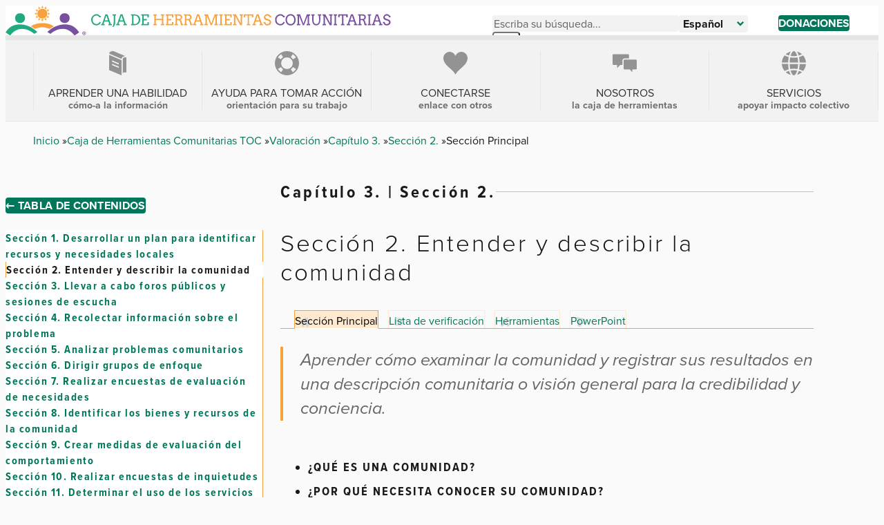

--- FILE ---
content_type: text/html; charset=UTF-8
request_url: https://ctb.ku.edu/es/tabla-de-contenidos/valoracion/valorar-las-necesidades-y-recursos-comunitarios/descripcion-comunitaria/principal
body_size: 95760
content:


  

<!DOCTYPE html>
<html lang="es" dir="ltr" prefix="og: https://ogp.me/ns#">
  <head>
    
<link rel="preconnect" href="https://use.typekit.net">
<link rel="preconnect" href="https://p.typekit.net">

          <link rel="stylesheet" href="https://use.typekit.net/qcu3gbk.css">
    
    <!-- Global site tag (gtag.js) - Google Analytics (GA4) -->
    <script async src="https://www.googletagmanager.com/gtag/js?id=G-5HQK1M8PD5"></script>
    <script>
      window.dataLayer = window.dataLayer || [];
      function gtag(){dataLayer.push(arguments);}
      gtag('js', new Date());
      gtag('config', 'G-5HQK1M8PD5');
      gtag('config', 'G-GXDGKVLMRN');
    </script>

    <link rel="icon" type="image/png" href="/themes/custom/ctb/images/favicon/favicon-96x96.png" sizes="96x96" />
    <link rel="icon" type="image/svg+xml" href="/themes/custom/ctb/images/favicon/favicon.svg" />
    <link rel="shortcut icon" href="/themes/custom/ctb/favicon.ico" />
    <link rel="apple-touch-icon" sizes="180x180" href="/themes/custom/ctb/images/favicon/apple-touch-icon.png" />
    <meta name="apple-mobile-web-app-title" content="Community Tool Box" />
    <link rel="manifest" href="/themes/custom/ctb/site.webmanifest" />
    <meta charset="utf-8" />
<noscript><style>form.antibot * :not(.antibot-message) { display: none !important; }</style>
</noscript><meta name="description" content="Aprender cómo examinar la comunidad y registrar sus resultados en una descripción comunitaria o visión general para la credibilidad y conciencia." />
<link rel="canonical" href="https://ctb.ku.edu/es/tabla-de-contenidos/valoracion/valorar-las-necesidades-y-recursos-comunitarios/descripcion-comunitaria/principal" />
<meta name="Generator" content="Drupal 10 (https://www.drupal.org)" />
<meta name="MobileOptimized" content="width" />
<meta name="HandheldFriendly" content="true" />
<meta name="viewport" content="width=device-width, initial-scale=1.0" />
<link rel="alternate" hreflang="es" href="https://ctb.ku.edu/es/tabla-de-contenidos/valoracion/valorar-las-necesidades-y-recursos-comunitarios/descripcion-comunitaria/principal" />
<link rel="alternate" hreflang="en" href="https://ctb.ku.edu/en/table-of-contents/assessment/assessing-community-needs-and-resources/describe-the-community/main" />
<link rel="alternate" hreflang="fa" href="https://ctb.ku.edu/fa/node/122" />


    <title>Capítulo 3., Sección 2. Entender y describir la comunidad - Sección Principal | Community Tool Box</title>

    <link rel="stylesheet" media="all" href="/sites/default/files/css/css_2B4Naj2iDGlUVSzB2YjQKFNnRCWP6NcgNElPCwGEMJ0.css?delta=0&amp;language=es&amp;theme=ctb&amp;include=eJw1i1sOgCAMBC-kcKZWSkOslNAa9fY-iF-z2clA9YLqEQZD1r5Ni2NE0WUNApV3YJpT15b0qJ_LhSQF0cqz0-nj-0MWRZBvtqcMtuPLyS5z2iKC0Q095iw1" />
<link rel="stylesheet" media="all" href="/sites/default/files/css/css_FLeRiy2XcNVHhjAeRys53I_PYl41jgwONfBYdANVwU4.css?delta=1&amp;language=es&amp;theme=ctb&amp;include=eJw1i1sOgCAMBC-kcKZWSkOslNAa9fY-iF-z2clA9YLqEQZD1r5Ni2NE0WUNApV3YJpT15b0qJ_LhSQF0cqz0-nj-0MWRZBvtqcMtuPLyS5z2iKC0Q095iw1" />

    
    
  </head>

  <body class="page-node-122 page--language-es path-subpage path-node page-node-type-chapter-section-content path-es-tabla-de-contenidos-valoracion-valorar-las-necesidades-y-recursos-comunitarios-descripcion-comunitaria-principal">
        <a
      href="#main-content"
      class="u-visually-hide u-visually-hide--focusable skip-link"
    >
      Skip to main content
    </a>
    
      <div class="dialog-off-canvas-main-canvas" data-off-canvas-main-canvas>
    


<div class="c-page" id="c-page">
      <header id="c-header" class="c-header" data-drupal-selector="header">
      
              <div class="o-header-wrapper">
          

  <div class="c-region c-region--header">
    


<div id="block-ctb-site-branding" class="c-branding c-block c-block-system c-block-system-branding-block">
  

  
  

        <div class="c-branding__logo">
      <a href="/es" rel="home" class="c-branding__logo-link">
                  <img class="c-branding__logo-image" src="/themes/custom/ctb/images/logo/logo-spanish-h.svg" alt="Inicio" />
          <img class="c-branding__logo-image-mobile" src="/themes/custom/ctb/images/logo/logo-spanish-v.svg" alt="Inicio" />
              </a>
    </div>
    </div>


    <div class="header-right-side">
      <div id="search-wrapper">
        <button class="search-toggler" id="search-icon">
          <svg class="c-icon" role="img" focusable="false" height="14" viewBox="0 0 14 14" width="14" xmlns="http://www.w3.org/2000/svg">
            <path d="m5.49444951.33507576c1.38 0 2.67.54 3.65 1.51.96999999.97 1.50999999 2.27 1.50999999 3.65 0 1.04-.3066919 2.02888469-.87299355 2.87248995l3.88409455 3.88314499-1.4142136 1.4142135-3.88121181-3.88216147c-.84190835.56586687-1.83609225.87231307-2.87567558.87231307-1.38 0-2.67-.54-3.65-1.51000004-.97-.97-1.51-2.27-1.51-3.65s.54-2.68 1.51-3.65 2.27-1.51 3.65-1.51zm0 2c-.84 0-1.64.33-2.23.92-.6.6-.92 1.39-.92 2.23s.33 1.64.92 2.23c1.19 1.19 3.27 1.19 4.46 0 .6-.6.92-1.39.92-2.23 0-.77-.27729167-1.50638889-.77795718-2.07822338l-.14204282-.15177662c-.6-.6-1.39-.92-2.23-.92z"/>
          </svg>
          <span class="search-toggler__label u-visually-hide">Open search</span>
        </button>

        


<div class="search-block-form c-block c-block-search c-block-search-form-block" data-drupal-selector="search-block-form" id="block-ctb-search-form" role="search">
  

  
  

      <div class="c-block__content">
      
  


<form data-action="/es/search/node" class="antibot c-form" action="/antibot" method="get" id="search-block-form" accept-charset="UTF-8">
  <noscript>
  <div class="antibot-no-js antibot-message antibot-message-warning">You must have JavaScript enabled to use this form.</div>
</noscript>




<div class="js-form-item c-form-item js-form-type-search c-form-item-keys c-form-item--search js-form-item-keys form-no-label">
            

<label for="edit-keys" class="c-form-item__label u-visually-hide">Escriba su búsqueda...</label>
      
  
  
  
<input title="Enter the terms you wish to search for." data-drupal-selector="edit-keys" type="search" id="edit-keys" name="keys" value="" size="15" maxlength="128" class="form-search c-form-element c-form-element--type-search c-form-element--api-search" placeholder="Escriba su búsqueda...">


  
        
  
  </div>

<input data-drupal-selector="edit-antibot-key" type="hidden" name="antibot_key" value="">


<div data-drupal-selector="edit-actions" class="form-actions js-form__wrapper c-form__wrapper" id="edit-actions">
<input class="c-button--primary c-search-form__submit button js-form-submit form-submit" data-drupal-selector="edit-submit" type="submit" id="edit-submit" value="Search">
</div>

  <button class="c-form__close search-close" id="search-close">
    <svg class="c-icon" role="img" focusable="false" xmlns="http://www.w3.org/2000/svg" width="17" height="17" viewBox="0 0 17 17">
      <path fill-rule="evenodd" d="M10,-1.5 L9.999,7 L18.5,7 L18.5,10 L9.999,10 L10,18.5 L7,18.5 L6.999,10 L-1.5,10 L-1.5,7 L6.999,7 L7,-1.5 L10,-1.5 Z" transform="rotate(45 8.5 8.5)"/>
    </svg>
    <span class="search-close__label u-visually-hide">Close search</span>
  </button>
</form>

    </div>
  </div>

      </div>

      <div id="language-wrapper">
        
  


<div id="block-ctb-dropdownlanguage" class="js-block-dropdown-language c-block c-block-dropdown-language c-block-dropdown-languagelanguage-interface" data-drupal-selector="block-dropdown-language">
  

  
  

      <div class="c-block__content">
      
  <div class="c-dropbutton__wrapper"><div class="c-dropbutton__widget"><button class="c-dropbutton__button" type="button" aria-expanded="false" aria-controls="c-dropbutton__list"><span class="language-link active-language">Español</span><svg
      class="c-icon c-dropbutton__icon"
      xmlns="http://www.w3.org/2000/svg"
      width="10"
      height="7"
      viewBox="0 0 10 7"
      role="img"
      focusable="false"
    ><title>Caret down</title><polygon points="4.941 6.706 0 1.647 1.647 0 4.941 3.294 8.353 0 10 1.647"/></svg></button><ul class="dropdown-language-item dropbutton c-dropbutton__list" id="c-dropbutton__list"><li><a href="/en/table-of-contents/assessment/assessing-community-needs-and-resources/describe-the-community/main" class="language-link" hreflang="en">English</a></li><li><a href="/fa/node/122" class="language-link" title="Persian" hreflang="fa">فارسی</a></li></ul></div></div>
    </div>
  </div>


                  <a href="/es/donaciones" class="donate-button">
            Donaciones
          </a>
              </div>

      <button
          class="c-header__hamburger c-hamburger"
          data-drupal-selector="hamburger"
          aria-controls="c-navigation"
          aria-expanded="false"
        >
          <span class="c-hamburger__box">
            <span class="c-hamburger__spinner"></span>
          </span>

          <span class="c-hamburger__label u-visually-hide">Toggle Main Menu</span>
      </button>
    </div>
  </div>

        </div>
      
              <div class="o-navigation-wrapper">
          <div class="c-header__navigation" data-drupal-selector="header__navigation">
            

  <div class="c-region c-region--navigation">
    





<div  id="block-ctb-menu-menu-men-principal" class="o-grid__item o-grid__item--navigation c-block c-block-menu c-block-menu--menu-men-principal">
  <nav
    class="c-navigation c-navigation--menu-men-principal"
    data-drupal-selector="menu--menu-men-principal"    aria-labelledby="block-ctb-menu-menu-men-principal-menu"
  >
                        
    

    <span class="u-visually-hide c-block__title" id="block-ctb-menu-menu-men-principal-menu">
      Menú Principal
    </span>

    

              

      
  
      <ul
       class="c-menu c-menu--menu-men-principal c-menu--level-1" data-drupal-selector="menu--level-1"
    >
      
                                
        
        
        
        <li
           class="c-menu__item c-menu__item--link c-menu__item--level-1 menu-item--expanded c-menu__item--has-children main-list-item" data-drupal-selector="menu-item-has-children"
        >
                    
          <div class="menu-item main-link">
                      <a
              href="/es/tabla-de-contenidos"
               class="c-menu__item c-menu__item--link c-menu__item--level-1 menu-item--expanded c-menu__item--has-children main-list-item c-menu__link c-menu__link--link c-menu__link--level-1 c-menu__link--has-children" data-drupal-selector="menu-item-has-children"
              data-drupal-selector="menu-link-has-children"
              >

                              <div class="menu-image">
                  <?xml version="1.0" encoding="UTF-8"?>
<svg id="Layer_2" data-name="Layer 2" xmlns="http://www.w3.org/2000/svg" viewBox="0 0 26.1 36.84">
  <defs>
    <style>
      .cls-1 {
        fill: #939393;
        stroke-width: 0px;
      }
    </style>
  </defs>
  <g id="Layer_1-2" data-name="Layer 1">
    <g>
      <path class="cls-1" d="M18.8,11.78c.28-1.44,1.07-2.59,2.32-3.32,1.14-.67,2.44-.87,3.63-.8L7.75.45C6.2-.22,3.69-.16,2.02.76.79,1.44.18,2.33.03,3.83l18.77,7.95Z"/>
      <path class="cls-1" d="M22.05,10.04c-.88.51-1.38,1.33-1.5,2.43v21.29c.38-.46.86-.82,1.41-1.1,1.12-.56,3.25-.33,4.14.06V9.78c-1.12-.42-2.8-.47-4.05.26Z"/>
      <path class="cls-1" d="M0,5.8v23.11l18.72,7.93V13.73L0,5.8ZM14.62,25.61l-10.2-4.32v-1.99l10.2,4.32v1.99ZM14.62,20.44l-10.2-4.32v-1.99l10.2,4.32v1.99Z"/>
    </g>
  </g>
</svg>
                </div>
              
              <div class="menu-title">
                Aprender una habilidad

                                  <span>cómo-a la información</span>
                              </div>
            </a>

                                                      
            <div class="c-menu__button-toggle" data-drupal-selector="menu__submenu-toggle-button" aria-controls="menu-link-content91adb5c9-deb6-464e-99da-ce3bcc1c51bb-1" aria-expanded="false" aria-hidden="true" tabindex="-1">
              <span class="u-visually-hide">
                Aprender una habilidad sub-navigation
              </span>
                            <svg
                class="c-icon c-menu__toggle-icon"
                xmlns="http://www.w3.org/2000/svg"
                width="16"
                height="16"
                viewBox="0 0 448 512"
                role="img"
                focusable="false"
              >
                <path
                  d="M201.4 374.6c12.5 12.5 32.8 12.5 45.3 0l160-160c12.5-12.5
                  12.5-32.8 0-45.3s-32.8-12.5-45.3 0L224 306.7 86.6
                  169.4c-12.5-12.5-32.8-12.5-45.3 0s-12.5 32.8 0 45.3l160 160z"
                />
              </svg>
            </div>
                    </div>

                          
  
      <ul
       class="c-menu c-menu--menu-men-principal c-menu--menu-link-content91adb5c9-deb6-464e-99da-ce3bcc1c51bb-1 c-menu--level-2" data-drupal-selector="menu--level-2"
    >
      
                                
        
        
        
        <li
           class="c-menu__item c-menu__item--link c-menu__item--level-2"
        >
                    
          <div class="menu-item ">
                      <a
              href="/es/tabla-de-contenidos"
               class="c-menu__item c-menu__item--link c-menu__item--level-2 c-menu__link c-menu__link--link c-menu__link--level-2"
              data-drupal-selector=""
              >

              
              <div class="menu-title">
                Tabla de contenidos

                              </div>
            </a>

            
                  </li>
                                
        
        
        
        <li
           class="c-menu__item c-menu__item--link c-menu__item--level-2 menu-item--collapsed"
        >
                    
          <div class="menu-item ">
                      <a
              href="/es/conjuntos-de-herramientas"
               class="c-menu__item c-menu__item--link c-menu__item--level-2 menu-item--collapsed c-menu__link c-menu__link--link c-menu__link--level-2"
              data-drupal-selector=""
              >

              
              <div class="menu-title">
                Conjunto de Herramientas

                              </div>
            </a>

            
                  </li>
          </ul>
  
            
                  </li>
                                
        
        
        
        <li
           class="c-menu__item c-menu__item--link c-menu__item--level-1 menu-item--expanded c-menu__item--has-children main-list-item" data-drupal-selector="menu-item-has-children"
        >
                    
          <div class="menu-item main-link">
                      <a
              href="/es/ayuda-para-tomar-accion"
               class="c-menu__item c-menu__item--link c-menu__item--level-1 menu-item--expanded c-menu__item--has-children main-list-item c-menu__link c-menu__link--link c-menu__link--level-1 c-menu__link--has-children" data-drupal-selector="menu-item-has-children"
              data-drupal-selector="menu-link-has-children"
              >

                              <div class="menu-image">
                  <?xml version="1.0" encoding="UTF-8"?>
<svg id="Layer_2" data-name="Layer 2" xmlns="http://www.w3.org/2000/svg" viewBox="0 0 33.05 33.05">
  <defs>
    <style>
      .cls-1 {
        fill: #939393;
        stroke-width: 0px;
      }
    </style>
  </defs>
  <g id="Layer_1-2" data-name="Layer 1">
    <path class="cls-1" d="M28.21,4.83C21.77-1.61,11.28-1.61,4.83,4.83c-6.45,6.45-6.45,16.93,0,23.38,3.22,3.22,7.46,4.83,11.69,4.83s8.47-1.61,11.69-4.83c6.45-6.45,6.45-16.93,0-23.38ZM10.92,22.13c-3.09-3.09-3.09-8.12,0-11.22,1.55-1.55,3.58-2.32,5.61-2.32s4.06.77,5.61,2.32c3.09,3.09,3.09,8.12,0,11.22s-8.12,3.09-11.22,0ZM28.86,8.59l-4.1,2.66c-.37-.58-.81-1.14-1.32-1.65-.51-.51-1.06-.95-1.65-1.32l2.66-4.1c.86.56,1.69,1.21,2.44,1.96s1.41,1.58,1.96,2.44ZM6.15,6.15c.76-.76,1.58-1.41,2.44-1.96l2.66,4.1c-.58.37-1.14.81-1.65,1.32-.51.51-.94,1.06-1.32,1.65l-4.1-2.66c.56-.86,1.21-1.69,1.96-2.44ZM4.19,24.46l4.1-2.66c.37.58.81,1.14,1.32,1.65.51.51,1.06.95,1.65,1.32l-2.66,4.1c-.87-.56-1.69-1.21-2.44-1.96s-1.41-1.58-1.96-2.44ZM26.9,26.9c-.76.76-1.58,1.41-2.44,1.96l-2.66-4.1c.58-.37,1.14-.81,1.65-1.32.51-.51.94-1.06,1.32-1.65l4.1,2.66c-.56.86-1.21,1.69-1.96,2.44Z"/>
  </g>
</svg>
                </div>
              
              <div class="menu-title">
                Ayuda para tomar acción

                                  <span>orientación para su trabajo</span>
                              </div>
            </a>

                                                      
            <div class="c-menu__button-toggle" data-drupal-selector="menu__submenu-toggle-button" aria-controls="menu-link-content6557335d-5c5c-41f0-ac57-efdf92d38429-2" aria-expanded="false" aria-hidden="true" tabindex="-1">
              <span class="u-visually-hide">
                Ayuda para tomar acción sub-navigation
              </span>
                            <svg
                class="c-icon c-menu__toggle-icon"
                xmlns="http://www.w3.org/2000/svg"
                width="16"
                height="16"
                viewBox="0 0 448 512"
                role="img"
                focusable="false"
              >
                <path
                  d="M201.4 374.6c12.5 12.5 32.8 12.5 45.3 0l160-160c12.5-12.5
                  12.5-32.8 0-45.3s-32.8-12.5-45.3 0L224 306.7 86.6
                  169.4c-12.5-12.5-32.8-12.5-45.3 0s-12.5 32.8 0 45.3l160 160z"
                />
              </svg>
            </div>
                    </div>

                          
  
      <ul
       class="c-menu c-menu--menu-men-principal c-menu--menu-link-content91adb5c9-deb6-464e-99da-ce3bcc1c51bb-1 c-menu--menu-link-content6557335d-5c5c-41f0-ac57-efdf92d38429-2 c-menu--level-2" data-drupal-selector="menu--level-2"
    >
      
                                
        
        
        
        <li
           class="c-menu__item c-menu__item--link c-menu__item--level-2 menu-item--collapsed"
        >
                    
          <div class="menu-item ">
                      <a
              href="/es/resolver-problema"
               class="c-menu__item c-menu__item--link c-menu__item--level-2 menu-item--collapsed c-menu__link c-menu__link--link c-menu__link--level-2"
              data-drupal-selector=""
              >

              
              <div class="menu-title">
                Resolver un problema

                              </div>
            </a>

            
                  </li>
                                
        
        
        
        <li
           class="c-menu__item c-menu__item--link c-menu__item--level-2"
        >
                    
          <div class="menu-item ">
                      <a
              href="/es/enlaces-la-base-de-datos-de-mejores-pr%C3%A1cticas"
               class="c-menu__item c-menu__item--link c-menu__item--level-2 c-menu__link c-menu__link--link c-menu__link--level-2"
              data-drupal-selector=""
              >

              
              <div class="menu-title">
                Enlaces a la base de datos de mejores prácticas

                              </div>
            </a>

            
                  </li>
                                
        
        
        
        <li
           class="c-menu__item c-menu__item--link c-menu__item--level-2"
        >
                    
          <div class="menu-item ">
                      <a
              href="/es/pregunte-un-asesor"
               class="c-menu__item c-menu__item--link c-menu__item--level-2 c-menu__link c-menu__link--link c-menu__link--level-2"
              data-drupal-selector=""
              >

              
              <div class="menu-title">
                Pregunte a un asesor

                              </div>
            </a>

            
                  </li>
          </ul>
  
            
                  </li>
                                
        
        
        
        <li
           class="c-menu__item c-menu__item--link c-menu__item--level-1 menu-item--expanded c-menu__item--has-children main-list-item" data-drupal-selector="menu-item-has-children"
        >
                    
          <div class="menu-item main-link">
                      <a
              href="/es/conectarse"
               class="c-menu__item c-menu__item--link c-menu__item--level-1 menu-item--expanded c-menu__item--has-children main-list-item c-menu__link c-menu__link--link c-menu__link--level-1 c-menu__link--has-children" data-drupal-selector="menu-item-has-children"
              data-drupal-selector="menu-link-has-children"
              >

                              <div class="menu-image">
                  <?xml version="1.0" encoding="UTF-8"?>
<svg id="Layer_2" data-name="Layer 2" xmlns="http://www.w3.org/2000/svg" viewBox="0 0 30.86 29.02">
  <defs>
    <style>
      .cls-1 {
        fill: #939393;
        stroke-width: 0px;
      }
    </style>
  </defs>
  <g id="Layer_1-2" data-name="Layer 1">
    <path class="cls-1" d="M28.56,14.79c-1.85,2.67-4.41,4.74-6.86,6.88-2.44,2.13-4.86,4.43-6.27,7.35-1.41-2.92-3.83-5.22-6.27-7.35-2.45-2.13-5.01-4.21-6.86-6.88C.46,12.12-.6,8.69.36,5.58,1.19,2.88,3.57.72,6.33.15c2.77-.57,5.8.48,7.63,2.63.66.78,1.16,1.7,1.47,2.67.31-.98.8-1.89,1.47-2.67C18.73.63,21.76-.42,24.53.15c2.77.57,5.14,2.73,5.97,5.43.95,3.1-.1,6.53-1.95,9.2Z"/>
  </g>
</svg>
                </div>
              
              <div class="menu-title">
                Conectarse

                                  <span>enlace con otros</span>
                              </div>
            </a>

                                                      
            <div class="c-menu__button-toggle" data-drupal-selector="menu__submenu-toggle-button" aria-controls="menu-link-contentb16323b4-9142-400c-91f7-124c72021e7f-3" aria-expanded="false" aria-hidden="true" tabindex="-1">
              <span class="u-visually-hide">
                Conectarse sub-navigation
              </span>
                            <svg
                class="c-icon c-menu__toggle-icon"
                xmlns="http://www.w3.org/2000/svg"
                width="16"
                height="16"
                viewBox="0 0 448 512"
                role="img"
                focusable="false"
              >
                <path
                  d="M201.4 374.6c12.5 12.5 32.8 12.5 45.3 0l160-160c12.5-12.5
                  12.5-32.8 0-45.3s-32.8-12.5-45.3 0L224 306.7 86.6
                  169.4c-12.5-12.5-32.8-12.5-45.3 0s-12.5 32.8 0 45.3l160 160z"
                />
              </svg>
            </div>
                    </div>

                          
  
      <ul
       class="c-menu c-menu--menu-men-principal c-menu--menu-link-content91adb5c9-deb6-464e-99da-ce3bcc1c51bb-1 c-menu--menu-link-content6557335d-5c5c-41f0-ac57-efdf92d38429-2 c-menu--menu-link-contentb16323b4-9142-400c-91f7-124c72021e7f-3 c-menu--level-2" data-drupal-selector="menu--level-2"
    >
      
                                
        
        
        
        <li
           class="c-menu__item c-menu__item--link c-menu__item--level-2"
        >
                    
          <div class="menu-item ">
                      <a
              href="/es/guestbook_es"
               class="c-menu__item c-menu__item--link c-menu__item--level-2 c-menu__link c-menu__link--link c-menu__link--level-2"
              data-drupal-selector=""
              >

              
              <div class="menu-title">
                Libro de visitas

                              </div>
            </a>

            
                  </li>
                                
        
        
        
        <li
           class="c-menu__item c-menu__item--link c-menu__item--level-2"
        >
                    
          <div class="menu-item ">
                      <a
              href="/es/pregunte-un-asesor"
               class="c-menu__item c-menu__item--link c-menu__item--level-2 c-menu__link c-menu__link--link c-menu__link--level-2"
              data-drupal-selector=""
              >

              
              <div class="menu-title">
                Pregunte a un asesor

                              </div>
            </a>

            
                  </li>
                                
        
        
        
        <li
           class="c-menu__item c-menu__item--link c-menu__item--level-2"
        >
                    
          <div class="menu-item ">
                      <a
              href="/es/donaciones"
               class="c-menu__item c-menu__item--link c-menu__item--level-2 c-menu__link c-menu__link--link c-menu__link--level-2"
              data-drupal-selector=""
              >

              
              <div class="menu-title">
                Donaciones

                              </div>
            </a>

            
                  </li>
          </ul>
  
            
                  </li>
                                
        
        
        
        <li
           class="c-menu__item c-menu__item--link c-menu__item--level-1 menu-item--expanded c-menu__item--has-children main-list-item" data-drupal-selector="menu-item-has-children"
        >
                    
          <div class="menu-item main-link">
                      <a
              href="/es/nosotros"
               class="c-menu__item c-menu__item--link c-menu__item--level-1 menu-item--expanded c-menu__item--has-children main-list-item c-menu__link c-menu__link--link c-menu__link--level-1 c-menu__link--has-children" data-drupal-selector="menu-item-has-children"
              data-drupal-selector="menu-link-has-children"
              >

                              <div class="menu-image">
                  <?xml version="1.0" encoding="UTF-8"?>
<svg id="Layer_2" data-name="Layer 2" xmlns="http://www.w3.org/2000/svg" viewBox="0 0 41 30.64">
  <defs>
    <style>
      .cls-1 {
        fill: #939393;
        stroke-width: 0px;
      }
    </style>
  </defs>
  <g id="Layer_1-2" data-name="Layer 1">
    <g>
      <path class="cls-1" d="M18.62,10.92v13.34c0,.96.78,1.73,1.74,1.73h9l3.95,4.64v-4.64h5.95c.96,0,1.73-.78,1.73-1.73v-13.34c0-.96-.78-1.73-1.73-1.73h-18.91c-.96,0-1.74.78-1.74,1.73Z"/>
      <path class="cls-1" d="M16.62,10.92c0-2.06,1.68-3.73,3.74-3.73h7.45V1.73c0-.96-.78-1.73-1.73-1.73H1.73C.78,0,0,.78,0,1.73v14.84c0,.96.78,1.73,1.73,1.73h6.02v5.34l5.34-5.34h3.54v-7.39Z"/>
    </g>
  </g>
</svg>
                </div>
              
              <div class="menu-title">
                Nosotros

                                  <span>La caja de herramientas</span>
                              </div>
            </a>

                                                      
            <div class="c-menu__button-toggle" data-drupal-selector="menu__submenu-toggle-button" aria-controls="menu-link-content7b4e42bb-de43-46af-b3ec-9c89ab3f8353-4" aria-expanded="false" aria-hidden="true" tabindex="-1">
              <span class="u-visually-hide">
                Nosotros sub-navigation
              </span>
                            <svg
                class="c-icon c-menu__toggle-icon"
                xmlns="http://www.w3.org/2000/svg"
                width="16"
                height="16"
                viewBox="0 0 448 512"
                role="img"
                focusable="false"
              >
                <path
                  d="M201.4 374.6c12.5 12.5 32.8 12.5 45.3 0l160-160c12.5-12.5
                  12.5-32.8 0-45.3s-32.8-12.5-45.3 0L224 306.7 86.6
                  169.4c-12.5-12.5-32.8-12.5-45.3 0s-12.5 32.8 0 45.3l160 160z"
                />
              </svg>
            </div>
                    </div>

                          
  
      <ul
       class="c-menu c-menu--menu-men-principal c-menu--menu-link-content91adb5c9-deb6-464e-99da-ce3bcc1c51bb-1 c-menu--menu-link-content6557335d-5c5c-41f0-ac57-efdf92d38429-2 c-menu--menu-link-contentb16323b4-9142-400c-91f7-124c72021e7f-3 c-menu--menu-link-content7b4e42bb-de43-46af-b3ec-9c89ab3f8353-4 c-menu--level-2" data-drupal-selector="menu--level-2"
    >
      
                                
        
        
        
        <li
           class="c-menu__item c-menu__item--link c-menu__item--level-2"
        >
                    
          <div class="menu-item ">
                      <a
              href="/es/contactenos"
               class="c-menu__item c-menu__item--link c-menu__item--level-2 c-menu__link c-menu__link--link c-menu__link--level-2"
              data-drupal-selector=""
              >

              
              <div class="menu-title">
                Contáctenos

                              </div>
            </a>

            
                  </li>
                                
        
        
        
        <li
           class="c-menu__item c-menu__item--link c-menu__item--level-2"
        >
                    
          <div class="menu-item ">
                      <a
              href="/es/quienes-somos"
               class="c-menu__item c-menu__item--link c-menu__item--level-2 c-menu__link c-menu__link--link c-menu__link--level-2"
              data-drupal-selector=""
              >

              
              <div class="menu-title">
                Quienes somos

                              </div>
            </a>

            
                  </li>
                                
        
        
        
        <li
           class="c-menu__item c-menu__item--link c-menu__item--level-2"
        >
                    
          <div class="menu-item ">
                      <a
              href="/es/acerca-caja-de-herramientas"
               class="c-menu__item c-menu__item--link c-menu__item--level-2 c-menu__link c-menu__link--link c-menu__link--level-2"
              data-drupal-selector=""
              >

              
              <div class="menu-title">
                Sobre la Caja de Herramientas

                              </div>
            </a>

            
                  </li>
          </ul>
  
            
                  </li>
                                
        
        
        
        <li
           class="c-menu__item c-menu__item--link c-menu__item--level-1 menu-item--expanded c-menu__item--has-children main-list-item" data-drupal-selector="menu-item-has-children"
        >
                    
          <div class="menu-item main-link">
                      <a
              href="/es/servicios"
               class="c-menu__item c-menu__item--link c-menu__item--level-1 menu-item--expanded c-menu__item--has-children main-list-item c-menu__link c-menu__link--link c-menu__link--level-1 c-menu__link--has-children" data-drupal-selector="menu-item-has-children"
              data-drupal-selector="menu-link-has-children"
              >

                              <div class="menu-image">
                  <?xml version="1.0" encoding="UTF-8"?>
<svg id="Layer_2" data-name="Layer 2" xmlns="http://www.w3.org/2000/svg" viewBox="0 0 32.96 33.03">
  <defs>
    <style>
      .cls-1 {
        fill: #939393;
        stroke-width: 0px;
      }
    </style>
  </defs>
  <g id="Layer_1-2" data-name="Layer 1">
    <g>
      <path class="cls-1" d="M16.48,24.04c1.65,0,3.33.15,4.98.46.44-2.15.69-4.47.75-6.92h-11.46c.06,2.45.31,4.77.75,6.92,1.65-.3,3.32-.45,4.98-.45Z"/>
      <path class="cls-1" d="M11.5,8.54c-.44,2.15-.69,4.47-.75,6.92h11.46c-.06-2.45-.31-4.78-.75-6.92-3.32.61-6.69.6-9.97,0Z"/>
      <path class="cls-1" d="M9.43,24.95c-.47-2.3-.74-4.77-.8-7.38H0c.23,3.52,1.6,6.92,3.89,9.61,1.64-.95,3.5-1.7,5.54-2.24Z"/>
      <path class="cls-1" d="M29.08,27.19c2.29-2.7,3.66-6.09,3.89-9.61h-8.63c-.06,2.61-.33,5.09-.8,7.38,2.04.54,3.94,1.31,5.55,2.23Z"/>
      <path class="cls-1" d="M3.89,5.84C1.6,8.54.23,11.94,0,15.46h8.63c.06-2.6.33-5.08.8-7.38-2.05-.54-3.91-1.29-5.54-2.24Z"/>
      <path class="cls-1" d="M22.28,3.71c.27.7.53,1.48.75,2.3,1.65-.44,3.2-1.04,4.52-1.74-1.98-1.79-4.35-3.07-6.91-3.74.61.87,1.16,1.93,1.64,3.17Z"/>
      <path class="cls-1" d="M16.48,0c-1.31,0-2.74,1.67-3.82,4.47-.24.61-.46,1.29-.66,2.01,2.94.52,5.93.53,8.97-.01-.2-.72-.42-1.39-.66-1.99-1.08-2.8-2.51-4.47-3.82-4.47Z"/>
      <path class="cls-1" d="M23.03,27.03c-.23.82-.48,1.59-.75,2.3h0c-.48,1.24-1.03,2.31-1.64,3.17,2.56-.67,4.93-1.95,6.91-3.74-1.32-.7-2.87-1.3-4.52-1.74Z"/>
      <path class="cls-1" d="M32.96,15.46c-.23-3.52-1.6-6.91-3.89-9.61-1.6.92-3.51,1.69-5.55,2.23.47,2.3.74,4.78.8,7.38h8.63Z"/>
      <path class="cls-1" d="M9.93,6.02c.23-.83.49-1.61.76-2.32.48-1.24,1.03-2.31,1.64-3.17-2.56.67-4.93,1.95-6.91,3.74,1.35.73,2.87,1.32,4.51,1.76Z"/>
      <path class="cls-1" d="M16.48,33.03c1.31,0,2.74-1.67,3.82-4.47.24-.61.46-1.28.66-1.99-3.04-.55-6.03-.53-8.97-.02.2.72.43,1.4.66,2.01,1.08,2.8,2.51,4.47,3.82,4.47Z"/>
      <path class="cls-1" d="M10.69,29.33c-.27-.71-.53-1.49-.76-2.32-1.64.44-3.16,1.03-4.51,1.76,1.98,1.79,4.35,3.07,6.91,3.74-.61-.87-1.16-1.93-1.64-3.17Z"/>
    </g>
  </g>
</svg>
                </div>
              
              <div class="menu-title">
                Servicios

                                  <span>apoyar impacto colectivo</span>
                              </div>
            </a>

                                                      
            <div class="c-menu__button-toggle" data-drupal-selector="menu__submenu-toggle-button" aria-controls="menu-link-content613227aa-d5b2-4273-aef9-9c8afa5d4e94-5" aria-expanded="false" aria-hidden="true" tabindex="-1">
              <span class="u-visually-hide">
                Servicios sub-navigation
              </span>
                            <svg
                class="c-icon c-menu__toggle-icon"
                xmlns="http://www.w3.org/2000/svg"
                width="16"
                height="16"
                viewBox="0 0 448 512"
                role="img"
                focusable="false"
              >
                <path
                  d="M201.4 374.6c12.5 12.5 32.8 12.5 45.3 0l160-160c12.5-12.5
                  12.5-32.8 0-45.3s-32.8-12.5-45.3 0L224 306.7 86.6
                  169.4c-12.5-12.5-32.8-12.5-45.3 0s-12.5 32.8 0 45.3l160 160z"
                />
              </svg>
            </div>
                    </div>

                          
  
      <ul
       class="c-menu c-menu--menu-men-principal c-menu--menu-link-content91adb5c9-deb6-464e-99da-ce3bcc1c51bb-1 c-menu--menu-link-content6557335d-5c5c-41f0-ac57-efdf92d38429-2 c-menu--menu-link-contentb16323b4-9142-400c-91f7-124c72021e7f-3 c-menu--menu-link-content7b4e42bb-de43-46af-b3ec-9c89ab3f8353-4 c-menu--menu-link-content613227aa-d5b2-4273-aef9-9c8afa5d4e94-5 c-menu--level-2" data-drupal-selector="menu--level-2"
    >
      
                                
        
        
        
        <li
           class="c-menu__item c-menu__item--link c-menu__item--level-2"
        >
                    
          <div class="menu-item ">
                      <a
              href="/es/caja-de-control-comunitario"
               class="c-menu__item c-menu__item--link c-menu__item--level-2 c-menu__link c-menu__link--link c-menu__link--level-2"
              data-drupal-selector=""
              >

              
              <div class="menu-title">
                Caja de Control Comunitario Sistema de Evaluación

                              </div>
            </a>

            
                  </li>
                                
        
        
        
        <li
           class="c-menu__item c-menu__item--link c-menu__item--level-2"
        >
                    
          <div class="menu-item ">
                      <a
              href="/es/curriculo-de-capacitacion"
               class="c-menu__item c-menu__item--link c-menu__item--level-2 c-menu__link c-menu__link--link c-menu__link--level-2"
              data-drupal-selector=""
              >

              
              <div class="menu-title">
                Capacitación del Currículo

                              </div>
            </a>

            
                  </li>
                                
        
        
        
        <li
           class="c-menu__item c-menu__item--link c-menu__item--level-2"
        >
                    
          <div class="menu-item ">
                      <a
              href="/es/construccion-de-capacidad-evaluacion-participativa"
               class="c-menu__item c-menu__item--link c-menu__item--level-2 c-menu__link c-menu__link--link c-menu__link--level-2"
              data-drupal-selector=""
              >

              
              <div class="menu-title">
                Construcción de Capacidades y Evaluación Participativa

                              </div>
            </a>

            
                  </li>
                                
        
        
        
        <li
           class="c-menu__item c-menu__item--link c-menu__item--level-2"
        >
                    
          <div class="menu-item ">
                      <a
              href="/es/sitios-de-trabajo-comunitario-personalizados"
               class="c-menu__item c-menu__item--link c-menu__item--level-2 c-menu__link c-menu__link--link c-menu__link--level-2"
              data-drupal-selector=""
              >

              
              <div class="menu-title">
                Estación de Trabajo

                              </div>
            </a>

            
                  </li>
          </ul>
  
            
                  </li>
          </ul>
  


      </nav>
</div>

  </div>

          </div>
        </div>
      
              <section class="c-system">
          <div class="o-container">
            

  <div class="c-region c-region--system">
    


<div id="block-ctb-breadcrumbs" class="c-block c-block-system c-block-system-breadcrumb-block">
  

  
  

      <div class="c-block__content">
      
  <nav
    class="c-breadcrumb"
    role="navigation"
    aria-labelledby="system-breadcrumb"
  >
    <span
      id="system-breadcrumb"
      class="u-visually-hide u-visually-hide--focusable"
    >
      Breadcrumb
    </span>
    <div class="c-breadcrumb__content">
      <ol class="c-breadcrumb__list">
                  <li class="c-breadcrumb__item">
                          <a href="/es" class="c-breadcrumb__link">
                Inicio
              </a>
                      </li>
                  <li class="c-breadcrumb__item">
                          <a href="/es/table-contents" class="c-breadcrumb__link">
                Caja de Herramientas Comunitarias TOC
              </a>
                      </li>
                  <li class="c-breadcrumb__item">
                          <a href="/es/tabla-de-contenidos/valoracion" class="c-breadcrumb__link">
                Valoración
              </a>
                      </li>
                  <li class="c-breadcrumb__item">
                          <a href="/es/tabla-de-contenidos/valoracion/valorar-las-necesidades-y-recursos-comunitarios" class="c-breadcrumb__link">
                Capítulo 3.
              </a>
                      </li>
                  <li class="c-breadcrumb__item">
                          <a href="/es/secci%C3%B3n-2-entender-y-describir-la-comunidad" class="c-breadcrumb__link">
                Sección 2.
              </a>
                      </li>
                  <li class="c-breadcrumb__item">
                          Sección Principal
                      </li>
              </ol>
    </div>
  </nav>

    </div>
  </div>
<div data-drupal-messages-fallback class="hidden"></div>

  </div>

          </div>
        </section>
          </header>
  
  <main id="main-content" tabindex="0">
    
    <div class="o-container c-main-layout">
              <div class="c-sidebars">
          <div class="c-sidebar c-sidebar--first">
            

  <div class="c-region c-region--sidebar-first">
    


<div id="block-ctb-ctbbacktotableofcontents" class="c-block c-block-ctb-toc c-block-ctb-toc-back-to-table-of-contents">
  

  
  

      <div class="c-block__content">
      <div class="toc-link"><a href="/es/tabla-de-contenidos">← Tabla de Contenidos</a></div>
    </div>
  </div>



<div id="block-ctb-book-toc-chapter-sections" class="c-block c-block-custom-book-block c-block-custom-book-navigation">
  

  
  

      <div class="c-block__content">
      
              <ul>
              <li>
        <a href="/es/secci%C3%B3n-1desarrollar-un-plan-para-identificar-recursos-y-necesidades-locales" title="Desarrollar un plan para identificar recursos y necesidades locales">
          <span class="prefix">Sección 1.</span>
          <span class="title">Desarrollar un plan para identificar recursos y necesidades locales</span>
        </a>
              </li>
          <li class="active">
        <a href="/es/secci%C3%B3n-2-entender-y-describir-la-comunidad" title="Entender y describir la comunidad">
          <span class="prefix">Sección 2.</span>
          <span class="title">Entender y describir la comunidad</span>
        </a>
              </li>
          <li>
        <a href="/es/secci%C3%B3n-3-llevar-cabo-foros-p%C3%BAblicos-y-sesiones-de-escucha" title="Llevar a cabo foros públicos y sesiones de escucha">
          <span class="prefix">Sección 3.</span>
          <span class="title">Llevar a cabo foros públicos y sesiones de escucha</span>
        </a>
              </li>
          <li>
        <a href="/es/secci%C3%B3n-4-recolectar-informaci%C3%B3n-sobre-el-problema" title="Recolectar información sobre el problema">
          <span class="prefix">Sección 4.</span>
          <span class="title">Recolectar información sobre el problema</span>
        </a>
              </li>
          <li>
        <a href="/es/secci%C3%B3n-5-analizar-problemas-comunitarios" title="Analizar problemas comunitarios">
          <span class="prefix">Sección 5.</span>
          <span class="title">Analizar problemas comunitarios</span>
        </a>
              </li>
          <li>
        <a href="/es/secci%C3%B3n-6-dirigir-grupos-de-enfoque" title="Dirigir grupos de enfoque">
          <span class="prefix">Sección 6.</span>
          <span class="title">Dirigir grupos de enfoque</span>
        </a>
              </li>
          <li>
        <a href="/es/secci%C3%B3n-7-realizar-encuestas-de-evaluaci%C3%B3n-de-necesidades" title="Realizar encuestas de evaluación de necesidades">
          <span class="prefix">Sección 7.</span>
          <span class="title">Realizar encuestas de evaluación de necesidades</span>
        </a>
              </li>
          <li>
        <a href="/es/secci%C3%B3n-8-identificar-los-bienes-y-recursos-de-la-comunidad" title="Identificar los bienes y recursos de la comunidad">
          <span class="prefix">Sección 8.</span>
          <span class="title">Identificar los bienes y recursos de la comunidad</span>
        </a>
              </li>
          <li>
        <a href="/es/secci%C3%B3n-9-crear-medidas-de-evaluaci%C3%B3n-del-comportamiento" title="Crear medidas de evaluación del comportamiento">
          <span class="prefix">Sección 9.</span>
          <span class="title">Crear medidas de evaluación del comportamiento</span>
        </a>
              </li>
          <li>
        <a href="/es/tabla-de-contenidos/valoracion/valorar-las-necesidades-y-recursos-comunitarios/realizando-encuesta-y-preocupaciones" title="Realizar encuestas de inquietudes">
          <span class="prefix">Sección 10.</span>
          <span class="title">Realizar encuestas de inquietudes</span>
        </a>
              </li>
          <li>
        <a href="/es/caja-de-herramientas-comunitarias-toc/evaluacion-de-la-comunidad/capitulo-3-evaluar-las-necesidade-0" title="Determinar el uso de los servicios">
          <span class="prefix">Sección 11.</span>
          <span class="title">Determinar el uso de los servicios</span>
        </a>
              </li>
          <li>
        <a href="/es/caja-de-herramientas-comunitarias-toc/evaluacion-de-la-comunidad/capitulo-3-evaluar-las-necesidade-1" title="Realizar entrevistas">
          <span class="prefix">Sección 12.</span>
          <span class="title">Realizar entrevistas</span>
        </a>
              </li>
          <li>
        <a href="/es/secci%C3%B3n-13-realizar-encuestas" title="Realizar encuestas">
          <span class="prefix">Sección 13.</span>
          <span class="title">Realizar encuestas</span>
        </a>
              </li>
          <li>
        <a href="/es/secci%C3%B3n14-an%C3%A1lisis-fdor-fortalezas-debilidades-oportunidades-y-riesgos" title="Análisis FODA: Fortalezas, Oportunidades, Debilidades y Amenazas">
          <span class="prefix">Sección 14.</span>
          <span class="title">Análisis FODA: Fortalezas, Oportunidades, Debilidades y Amenazas</span>
        </a>
              </li>
          <li>
        <a href="/es/secci%C3%B3n-15-m%C3%A9todos-cualitativos-para-evaluar-asuntos-comunitarios" title="Métodos cualitativos para evaluar asuntos comunitarios">
          <span class="prefix">Sección 15.</span>
          <span class="title">Métodos cualitativos para evaluar asuntos comunitarios</span>
        </a>
              </li>
          <li>
        <a href="/es/secci%C3%B3n-16-sistemas-de-informaci%C3%B3n-geogr%C3%A1fica-herramientas-para-trazar-el-mapa-de-la-comunidad" title="Sistemas de Información Geográfica: Herramientas para trazar el mapa de la comunidad">
          <span class="prefix">Sección 16.</span>
          <span class="title">Sistemas de Información Geográfica: Herramientas para trazar el mapa de la comunidad</span>
        </a>
              </li>
          <li>
        <a href="/es/secci%C3%B3n-17-liderar-un-di%C3%A1logo-comunitario-sobre-c%C3%B3mo-crear-una-comunidad-saludable" title="Liderar un diálogo comunitario sobre cómo crear una comunidad saludable">
          <span class="prefix">Sección 17.</span>
          <span class="title">Liderar un diálogo comunitario sobre cómo crear una comunidad saludable</span>
        </a>
              </li>
          <li>
        <a href="/es/secci%C3%B3n-18-crear-y-usar-libretas-de-informes-comunitarios" title="Crear y usar libretas de informes comunitarios">
          <span class="prefix">Sección 18.</span>
          <span class="title">Crear y usar libretas de informes comunitarios</span>
        </a>
              </li>
          <li>
        <a href="/es/secci%C3%B3n-19-usar-registros-p%C3%BAblicos-e-informaci%C3%B3n-de-archivo" title="Usar registros públicos e información de archivo">
          <span class="prefix">Sección 19.</span>
          <span class="title">Usar registros públicos e información de archivo</span>
        </a>
              </li>
          <li>
        <a href="/es/node/205" title="Implementando foto voz (photovoice) en su comunidad">
          <span class="prefix">Sección 20.</span>
          <span class="title">Implementando foto voz (photovoice) en su comunidad</span>
        </a>
              </li>
        </ul>
  


    </div>
  </div>

  </div>

          </div>
        </div>
      
      <section class="c-content">
                  <section class="c-title">
            

  <div class="c-region c-region--title">
    

<div id="block-ctb-page-title" class="c-block c-block-core c-block-page-title-block">
      
    

<span class="title-prefix">Capítulo 3. | Sección 2.</span>

  <h1 class="c-title c-page__title c-type-page__title title-with-background">Sección 2. Entender y describir la comunidad </h1>



    
  </div>

  </div>

          </section>
        
        

  <div class="c-region c-region--content">
    


<div id="block-ctb-book-toc-level-4" class="c-block c-block-custom-book-block c-block-custom-book-navigation">
  

  
  

      <div class="c-block__content">
      
              <ul>
              <li class="main-section active">
        <a href="/es/tabla-de-contenidos/valoracion/valorar-las-necesidades-y-recursos-comunitarios/descripcion-comunitaria/principal" title="Sección Principal">
          <span class="prefix"></span>
          <span class="title">Sección Principal</span>
        </a>
              </li>
          <li class="checklist">
        <a href="/es/tabla-de-contenidos/valoracion/valorar-las-necesidades-y-recursos-comunitarios/descripcion-comunitaria/lista" title="Lista de verificación">
          <span class="prefix"></span>
          <span class="title">Lista de verificación</span>
        </a>
              </li>
          <li class="tools">
        <a href="/es/tabla-de-contenidos/valoracion/valorar-las-necesidades-y-recursos-comunitarios/descripcion-comunitaria/herramientas" title="Herramientas">
          <span class="prefix"></span>
          <span class="title">Herramientas</span>
        </a>
              </li>
          <li class="powerpoint">
        <a href="/es/tabla-de-contenidos/valoracion/valorar-las-necesidades-y-recursos-comunitarios/descripcion-comunitaria/powerpoint" title="PowerPoint">
          <span class="prefix"></span>
          <span class="title">PowerPoint</span>
        </a>
              </li>
        </ul>
  


    </div>
  </div>



<div id="block-ctb-ctb-metadescription-on-chapter" class="c-block c-block-ctb-toc c-block-ctb-toc-chapter-meta-description">
  

  
  

      <div class="c-block__content">
      <table class="chapter-metatags">
      <tbody>
        <tr>
          <td>Aprender cómo examinar la comunidad y registrar sus resultados en una descripción comunitaria o visión general para la credibilidad y conciencia.</td>
        </tr>
      </tbody>
    </table>

    <p>&nbsp;</p>
    
    </div>
  </div>



<div id="block-ctb-ctb-system-main" class="c-block c-block-system c-block-system-main-block">
  

  
  

      <div class="c-block__content">
      


<article class="c-node c-node--type-chapter-section-content c-node--view-mode-full">
  <header class="">
    

    
    

      </header>

  <div class="c-node__content">
        <section>
  
  

  
</section>



  



            <div class="text-content u-clearfix t-text-formatted c-field c-field--name-body c-field--type-text-with-summary c-field--label-hidden c-field__item" data-drupal-selector="text-formatted"><ul>
<li>
<h4>¿Qué es una comunidad?</h4>
</li>
<li>
<h4>¿Por qué necesita conocer su comunidad?</h4>
</li>
<li>
<h4>¿Qué es una descripción de la comunidad?</h4>
</li>
<li>
<h4>¿Por qué se debe redactar una descripción de la comunidad?</h4>
</li>
<li>
<h4>¿Cómo puede utilizar la descripción de la comunidad?</h4>
</li>
<li>
<h4>¿Cuándo debería escribir una descripción de la comunidad?</h4>
</li>
<li>
<h4>¿Cuáles son los principios básicos para aprender acerca de la comunidad?</h4>
</li>
<li>
<h4>¿Cómo hace para obtener una comprensión de su comunidad?</h4>
</li>
<li>
<h4>¿Cómo escribir una descripción de la comunidad?</h4>
</li>
</ul>
<p>&nbsp;</p>
<p></p><center>
<p><img alt class="responsive-image" src="/sites/default/files/chapter_files/chapter_3_section_2_edit_0.jpg" style="width: 700px; height: 192px;"></p>
<p></p></center>
<p>&nbsp;</p>
<p>Para aquellos que trabajamos en salud y desarrollo comunitario, es importante asegurar una buena comprensión de las comunidades particulares con las que trabajamos y también qué se necesita para crear una comunidad en primer lugar. Es crucial tomarse el tiempo para conocer su comunidad.</p>
<p>Por qué es crucial? Porque cualquier cosa que haga en su comunidad requerirá que se familiarice con la gente, los problemas y la historia de la comunidad. Por ejemplo, usted no puede implementar un programa de prevención de drogas si no conoce algo acerca de la historia de la comunidad y acerca de sus diferentes grupos culturales. Y no puede construir una coalición para ayudar a las personas sin hogar a menos de que haya establecido relaciones con las organizaciones que trabajen con este tipo de población. Redactar una descripción detallada es una buena manera de obtener una visión comprensiva de la comunidad en el presente y del tipo de potencial que existe para el cambio en el futuro.</p>
<h2>Qué es una comunidad?</h2>
<p>Mientras que tradicionalmente pensamos que una comunidad significa un grupo de personas en un lugar geográficamente determinado, el término puede referirse a cualquier grupo compartiendo algo en común. Generalmente, lo que compartimos con otros es: Localidad: por ejemplo, mi ciudad. Experiencia: por ejemplo, soy afro americano.</p>
<blockquote><p><strong>Ejemplo: Comunidades dentro de una comunidad</strong></p>
<p>En la ciudad ficticia de Yorkdale, existen algunas de las siguientes comunidades:</p>
<ul>
<li>La comunidad de la fe</li>
<li>La comunidad del arte</li>
<li>La comunidad afro americana</li>
<li>La comunidad de la educación</li>
<li>La comunidad empresarial</li>
<li>La comunidad de la gente si hogar</li>
<li>La comunidad de homosexuales, bisexuales y transexuales</li>
<li>La comunidad médica</li>
<li>La comunidad de nativos americanos</li>
<li>La comunidad de ancianos</li>
</ul>
<p>...y por supuesto, Yorkdale puede ser por sí misma referida como una comunidad.</p>
</blockquote>
<p>No existe sólo una comunidad presente, sino muchas comunidades superpuestas, no necesariamente definidas por la geografía. Por ejemplo, supongamos que usted es un profesor retirado -podría considerarse como parte de la comunidad de ancianos, de la comunidad educativa y de la comunidad de sus vecinos. Una mujer caucásica que se casa con un hombre de Puerto Rico puede involucrarse mucho en el área de la comunidad latina, aunque ella no lo sea. Existen también diversos niveles de comunidad -desde colonias o vecindarios hasta ciudades enteras o incluso regiones. Cualquier comunidad que constituya su trabajo, deberá conocerla bien.</p>
<h2>¿Por qué necesita conocer su comunidad?</h2>
<p>Más allá de simplemente ser capaz de nombrar una comunidad en particular con la que esté trabajando, es muy valioso aprender lo más que pueda de ella. Los tipos de comunidades pueden variar ampliamente en términos de tamaño, poder político, nivel educativo, y otros factores que son cruciales para conocer si va a trabajar con ellos. Por ejemplo, los vecinos de alguna población pueden estar bien informados y ser poderosos políticamente, pero estar divididos en otros aspectos; en otra población, la gente puede estar menos informada y desorganizada, pero ser muy diversa y animada.</p>
<p>Llegar a conocer a la comunidad implica conocer a la gente de ahí, las actividades que realizan y dónde se llevan a cabo dichas actividades. Conocer esta parte básica de la información puede decirle mucho acerca de quién se encuentra relacionado con quién, los tipos de relación que tiene la gente, y los tipos de recursos materiales que la gente tiene o necesita. Haciendo preguntas a la gente cerca de estas situaciones, puede empezar a comprender sus sentimientos, actitudes y valores que tiene la gente en relación a otros y por qué. Comprender los sentimientos, actitudes y valores es clave para cualquier esfuerzo que su iniciativa emprenda en una comunidad.</p>
<p>Esta información también es útil para determinar las necesidades y recursos en las comunidades. Ayuda a identificar quienes pudieran ser sus aliados en su trabajo de abogacía, en quiénes podría delegar el trabajo de reclutar voluntarios, proveer información para recaudar fondos, o comprender quién pudiera oponerse a sus esfuerzos y por qué. Conocer a la comunidad tan a fondo como sea posible es fundamental para todo lo que haga.</p>
<h2>¿Qué es una descripción de la comunidad?</h2>
<p>Una descripción de la comunidad es simplemente un informe escrito y un análisis que describe a una comunidad. Normalmente incluye información sobre la geografía, la demografía y la historia de una comunidad. También incluye una visión global de problemas importantes para la comunidad, entrevistas con personas clave y otra información que pueda guiarlo, a usted y otros, cuando se empieza a trabajar en una comunidad. Una descripción de la comunidad puede ser de cuatro o veinticinco páginas, dependiendo de sus necesidades.</p>
<p>Tomarse el tiempo para escribir una buena descripción de su comunidad es una manera efectiva para conocer la clase de retos y medios con los que tendrá que trabajar. Antes de empezar, de cualquier manera, siéntese y haga una lista del tipo de información que quiera reunir para escribir su descripción. Piense en cualquier información que puede serle útil para su trabajo con la comunidad.</p>
<p><strong>Algunas cosas que quizá desee encontrar, son las siguientes:</strong></p>
<ul>
<li>Límites geográficos de la comunidad</li>
<li>Durante cuánto tiempo ha existido la comunidad</li>
<li>Historia general de la comunidad</li>
<li>Personas clave y líderes en la comunidad</li>
<li>Datos demográficos: constitución racial o étnica, proporción de hombres y mujeres , edad, estatus económico, niveles de educación</li>
<li>Problemas que más conciernen a la comunidad</li>
<li>Niveles de compromiso y moral</li>
<li>Aliados claves y rivales</li>
</ul>
<h2>¿Por qué debe escribir una descripción de la comunidad?</h2>
<p>En este punto, debe de estar pensando, "¿Podré trabajar de manera efectiva dentro de esta comunidad sin pasar por el problema de reunir toda esta información?" Posiblemente -probablemente, siempre y cuando se trate de una comunidad con la que ya esté familiarizado. Si es nuevo para la comunidad, o alguien de fuera, de cualquier modo, es una historia diferente. No contar con la información adecuada sobre su comunidad puede no parecerle un gran problema -hasta que realmente pierda su tiempo presentando una iniciativa en la cual la población no se interese, o tratando de formar organizaciones que ya existan.</p>
<p><strong>Algunas de las ventajas de tomarse el tiempo para escribir una descripción de la comunidad, incluyen:</strong></p>
<ul>
<li>Captar reglas y normas influyentes no verbales.</li>
</ul>
<blockquote><p><strong>Por ejemplo</strong>, si la gente se encuentra particularmente dividida y enojada ante una iniciativa particular, escribir una descripción detallada de la comunidad puede descubrir algo en la historia de la comunidad que explique la reacción de la gente ante este tema.</p>
</blockquote>
<ul>
<li>Desarrollar una mejor comprensión que la que se obtendría de una descripción y un método menos detallado de recopilación de información, como podría ser una encuesta.</li>
<li>Obtener una impresión de las actitudes y opiniones de la comunidad cuando usted está comenzando a trabajar en una iniciativa.</li>
<li>Inventariar los aspectos fuertes existentes, así como los puntos débiles que deben de ser tomados en cuenta para poder hacer una diferencia.</li>
</ul>
<h2>¿Cómo puede utilizar una descripción de la comunidad?</h2>
<ul>
<li>Para su propia referencia</li>
<li>Para compartirla con otros que trabajen en su comunidad</li>
<li>Como información antecedente para reporteros locales</li>
<li>Como parte de la justificación para una propuesta de subvención.</li>
</ul>
<h2>¿Cuándo debe escribir una descripción de la comunidad?</h2>
<h3>Las siguientes son algunas ocasiones en las que probablemente necesite redactar una descripción comunitaria:</h3>
<ul>
<li><strong>Cuando es nuevo en la comunidad y quiera estar bien informado antes de comenzar su trabajo</strong>. Si acaba de empezar a trabajar en una comunidad, - aún si es un trabajo que ha realizado durante años- probablemente encuentre que tomarse para redactar una descripción comunitaria enriquece su trabajo.</li>
<li><strong>Cuando ha estado trabajando en una comunidad por algún tiempo y quiere hacer un inventario</strong>. Las comunidades son complejas, son entidades en cambio constante. La detención periódica para escribir una descripción detallada de la comunidad, permite evaluar qué propuestas han funcionado y cuáles no; qué nuevas necesidades se han desarrollado y cuáles asuntos ya no requieren su esfuerzo y energía; y otra información que ayude a mejorar su trabajo. Es también útil cuando se siente estancado y necesita perspectivas frescas.</li>
<li><strong>Cuando está considerando presentar una iniciativa nueva o un programa y necesita evaluar su posible éxito</strong>. Además de la primera vez que visite a la comunidad, este es probablemente el momento más importante para hacer una descripción comunitaria.</li>
</ul>
<blockquote><p><strong>Ejemplo</strong>: Trabaja en una coalición de desarrollo cívico - comunitario y quiere que la ciudad incremente el número de patrullas de policía en un barrio con altos índices de criminalidad. Haciendo una descripción detallada de la comunidad, encuentra que hace algunos años, en el área donde intenta incrementar las patrullas, hubo un incidente de agresión policíaca, y como consecuencia, hubo disturbios civiles de menor grado. Como resultado, los residentes del área tienden a desconfiar de la policía, y la policía se muestra contraria a incrementar el número de patrullas en el área. Conociendo esta información, realiza trabajo adicional para mejorar las relaciones entre la comunidad y la policía dentro de la colonia, de manera que asegure mayor cooperación por parte de ambos, los residentes y la policía, cuando las patrullas finalmente se incrementen.</p>
</blockquote>
<p>Mientras que escribir una descripción de la comunidad puede ser un proceso que lleve tiempo, su trabajo casi siempre se beneficiará de la información que usted reúna.</p>
<h2>¿Cuáles son los principios básicos para aprender sobre una comunidad?</h2>
<p>Para conocer una comunidad, existen algunos principios básicos para recordar, que demostrarán utilidad si usted también decide escribir una descripción detallada de la comunidad. Primero encontrará útil ver a la comunidad como una maestra, y a usted como el estudiante. Debe saber que tendrá mucho que aprender de la comunidad en este proceso y que deberá enfocarse en eso con la mente abierta. Escuche lo que la gente tiene que decir. Observe cuidadosamente. Lleve un registro de lo que ve tomando notas, podrían ser usadas posteriormente para generar preguntas o para proveer información que conteste una pregunta anterior.</p>
<p>Otro principio básico es que en la vida de una comunidad, no existe lógica de causa y efecto para explicar la forma en que las interacciones sociales se llevan a cabo. Encontrará que la gente de su comunidad no suele entender bien porqué reacciona de cierta forma ante una situación determinada. Las acciones que la gente toma son mejor entendidas cuando se toma en cuanta el contexto histórico, social y cultural. Las relaciones entre diferentes razas en los Estados Unidos, por ejemplo, no se pueden entender sin conocer algo del contexto histórico, de cómo fue introducida la esclavitud en Estados Unidos o la importancia del Dr. Martin Luther King, Jr.</p>
<p>Para aprender lo más posible acerca de una comunidad o una situación particular, querrá buscar situaciones que le enseñen mucho sin esforzarse demasiado.</p>
<p><strong>Algunas reglas básicas a seguir son:</strong></p>
<ul>
<li><strong>Sencillez:</strong> Buscar situaciones o escenarios que, de ser posible, no sean demasiado complicados. Serán más fáciles de comprender.</li>
</ul>
<blockquote><p><strong>Por ejemplo,</strong> si quiere averiguar sobre las leyes de vivienda, es mucho más fácil buscar un manual de vivienda para el arrendatario, que ir a la Oficina de Gobierno y buscar en los archivos esas leyes. Sin embargo, hay que recordar que no siempre será posible buscar una solución tan sencilla</p>
</blockquote>
<ul>
<li><strong>Accesibilidad: </strong>¿Puede usted acceder al entorno? En algunos lugares es más fácil introducirse que en otros.</li>
</ul>
<blockquote><p><strong>Por ejemplo</strong>, querer entra a la casa de una persona puede ser más difícil mientras que a Biblioteca Pública está abierta a todo el público.</p>
</blockquote>
<ul>
<li><strong>No ser intrusivo: </strong>Mientras más se destaque como diferente de los demás, más reaccionarán hacia usted, y menos aprenderá de cómo se desarrolla normalmente la situación.</li>
<li><strong>Permiso:</strong> ¿Necesita usted pedir permiso a alguien para introducirse en la situación? Escoja situaciones en las que no tenga que pedir permiso para entrar, siempre que sea posible.</li>
<li>&nbsp;<strong>Actividades Frecuentes: </strong>Escoja lugares en donde la actividad que más le interese suceda con mayor frecuencia.</li>
</ul>
<blockquote><p><strong>Por ejemplo, </strong>no escogería observar las actividades de adolescentes mientras está con un grupo de adultos, o la interacción entre un doctor y su paciente en un cine.</p>
</blockquote>
<p>Finalmente, no asuma que la información que el gobierno u otros en situación de poder puedan proporcionarle acerca de su comunidad es necesariamente precisa. Las fronteras geográficas, especialmente, suelen ser muy diferentes de lo que dicen las definiciones oficiales.</p>
<h2>¿Cómo hace para obtener una comprensión de su comunidad?</h2>
<p>Lo primero que usted deseará hacer es obtener un conocimiento de su comunidad como un todo. Rachelle B. Warren y Donald I. Warren, expertos en organizar comunidades, han presentado algunos pasos que puede considerar cuando haga su descripción de la comunidad. Aunque sus sugerencias se encuentran relacionadas con comunidades definidas por ciertas áreas, por ejemplo un vecindario, sus métodos por lo menos le darán una idea de cómo puede investigar a fondo una comunidad.</p>
<h3>Empiece por juntar algunas herramientas básicas.</h3>
<ul>
<li>Si su comunidad es una que se define primeramente por su localidad, quizá prefiera detenerse primero en las oficinas del gobierno. Sepa que tipo de gobierno que tiene la ciudad y tome nota de dónde se ubican sus oficinas en relación con otros centros comunitarios y la ubicación central de los negocios.</li>
<li>Reúna mapas del área. Obtenga por lo menos dos copias de mapas que incluyan las calles de la ciudad; puede tomar apuntes en una copia y tener otra sin anotaciones para cuando haga entrevistas. Tener un buen mapa le ayudará a visualizar su comunidad en particular, y la relación que tiene con otras. Aunque la comunidad en que trabaje no está basada en su ubicación, tener un buen mapa es muy útil.</li>
<li>Debe tener una copia del directorio telefónico, para que tenga fácil acceso a los teléfonos y direcciones de las personas. Además del directorio telefónico, obtenga información de los recursos locales y organizaciones.</li>
<li>Visite la biblioteca local. Las bibliotecas muchas veces sirven como centros de información pública en sus comunidades -puede averiguar mucho de lo que está pasando en su comunidad simplemente con ver el periódico mural. Debe pasar tiempo hablando con los bibliotecarios también, porque muchas veces saben mucho de lo que pasa en su comunidad.</li>
<li>&nbsp;Investigar los medios de comunicación locales le dará idea de lo que pasa en el área. Debe leer diario el periódico, ver las noticias y escuchar la radio -hasta puede buscar un sitio en la red (muchas ciudades, aunque sean pequeñas tiene sitios en la red). Casi todos los periódicos y sitios en la red de la ciudad tiene un calendario comunitario donde se en listan todo tipo de eventos, reuniones y organizaciones de esa área.</li>
<li>Finalmente, debe investigar la oficina de comercio. Casi todas las poblaciones tienen una lista de las organizaciones comunitarias y de personas de contacto; esto le puede dar una idea de cuales son las personas claves es esa área que quizá querrá contactar en algún momento.</li>
</ul>
<p><em>De una vuelta inicial por el área</em>: Si la comunidad en la que está trabajando es un vecindario, esto será muy fácil. Pero aunque su comunidad sea definida por otras cualidades aparte de su ubicación, todavía puede visitar algunos de los lugares más importantes.</p>
<blockquote><p><strong>Por ejemplo,</strong> si está trabajando con la una comunidad de nativos americanos, puede investigar y buscar los lugares en donde se reúnen los miembros de esa comunidad: el centro (si su área lo tiene), librerías, cafés, bares, y eventos que pasan regularmente -y cualquier otro lugar que usted sepa que le sirve como un lugar de reunión para los miembros de su comunidad. Hable con la gente de su área.</p>
</blockquote>
<h3>En este punto, debe hacer ajustes en su mapa sobre los límites de su comunidad, si siente que es necesario hacerlo<em>.</em></h3>
<p><em>Revise el área con una lista preliminar de las cosas que debe buscar</em>. Esté atento a cualquier tipo de crecimiento o desarrollo en esa área y también a cualquier señal de deterioro. El cuidado de los edificios en la comunidad le dará alguna idea de las condiciones económicas en que se encuentra esa comunidad. Asegúrese de observar la atmósfera social - ¿las personas en la calles hacen contacto visual? ¿Las relaciones entre los vecinos son de amistad o de indiferencia? ¿Qué tipo de anuncios observa?</p>
<p><em>Contacte y entreviste a los individuos claves en la comunidad</em>. Por supuesto, querrá estar en contacto con la gente que pueda afectar más a su grupo (o que está afectado por él) de cualquier modo. Un contacto inicial para reunir información de la descripción de la comunidad puede ser una buena manera para romper el hielo con esa gente. Si ya está en contacto con ellos es una buena manera para mantenerse al corriente y también para recordarles que son importantes para su organización.</p>
<p>Algunos de estos individuos claves pudieran ser los siguientes:</p>
<ul>
<li>Directores de escuelas</li>
<li>Líderes de asociaciones de propietarios</li>
<li>Ministros o líderes de comunidades de fe</li>
<li>Líderes de clubes y organizaciones locales</li>
<li>Personas de negocios</li>
<li>Personas que trabajan en agencias de servicio social</li>
<li>Las “ruedas que chirrían” en su comunidad – personas que son conocidas por ser buenos portavoces acerca de lo que no les gusta o con lo que están insatisfechos – y pueden ser extremadamente útiles en mostrarle “la imagen general.”</li>
</ul>
<p>Con algunas de estas personas solo querrá hablar brevemente por teléfono o invitarlas a tomar un café; mientras que a muchas otras querrá entrevistarlas profundamente. Las personas que tendrán un mayor conocimiento sobre la comunidad quizá no sean solo los líderes - algunos grandes recursos de información serán las personas que sean representativas de la población con la que va a estar trabajando.</p>
<p>Para decidir a quien entrevistar, comience con un líder comunitario notorio, como algunas de las personas enlistadas arriba. Luego, pregunte a sus entrevistados con quienes piensan que debería hablar después. Existen tres ventajas de hacer esto:</p>
<ul>
<li>Esto generalmente le guiará de manera directa con la gente que busca, más que utilizar un directorio telefónico</li>
<li>Tener una referencia puede abrir puertas que de otra manera se mantendrían cerradas a alguien de fuera. Al decir, "El padre Juan me dijo que usted podría saber mucho sobre la violencia en esta área. ¿Le molestaría hablar conmigo unos cuantos minutos?", es mucho más probable que obtenga una respuesta positiva que, "Represento a la Coalición Contra la Violencia en América, y necesito entrevistar a los residentes de este vecindario, ¿Puedo pasar?"</li>
<li>Puede encontrar a las personas que serán más cooperadoras con usted que las personas que ocupan algún cargo (posición) oficial.</li>
</ul>
<p>&nbsp;&nbsp;&nbsp;&nbsp;&nbsp;&nbsp;&nbsp; Una vez que haya decidido a quien entrevistar, revise las siguientes pautas en cómo conducir una entrevista.</p>
<ul>
<li>Vista apropiadamente – usted probablemente deseará vestir algo muy diferente para tomar un café con un inquilino que para una entrevista con el presidente de un banco. Piense tanto en su comodidad, como en la del entrevistado. ¿Un adolescente estaría más cómodo si usa pantalón de tipo “jeans” o un traje? ¿Se ofendería un político local (burócrata) si se presenta en pantalones cortos? Piense detenidamente este asunto: el cómo vista y actúe puede afectar en gran medida a lo que escuche.</li>
<li>De ser posible, lleve a un acompañante que tome notas o lleve una grabadora para que se dedique sólo a dirigir la entrevista.</li>
<li>Tómese unos minutos para hablar de asuntos superficiales y que su entrevistado se sienta cómodo. Si realiza la entrevista en su oficina por ejemplo, o inclusive en un sitio neutral, pregúntele si se encuentra cómodo. Ofrézcale algo de tomar; explíquele dónde esta el baño. Mostrarse interesado por su comodidad puede ser el primer paso hacia una relación de confianza.</li>
<li>Explíquele porqué le ha pedido la entrevista. Sea muy claro en lo que se hará con los resultados de su entrevista - ¿es para referencia personal, puede acabar en un informe formal, o en un periódico? Déle la oportunidad a su entrevistado de preguntar cualquier cosa acerca de su presencia ahí (en la comunidad).</li>
<li>Pregúntele su definición de la comunidad. Algunos ven a su comunidad como una localidad "estrechamente" definida pero habrá otros que la vean en términos más amplios y abstractos. Esta es una buena oportunidad para sacar su mapa "no marcado" - que el entrevistado señale los lugares clave del área y le dé su opinión acerca de los límites de la comunidad.</li>
<li>Pregunte acerca de otras cosas que el entrevistado halla dicho hasta el momento y sean buenas pautas. Comience a dirigir cada vez más su entrevista, pero base sus preguntas en las declaraciones que el entrevistado ha hecho.</li>
</ul>
<blockquote><p><strong>Ejemplo: Posibles preguntas de entrevista.</strong></p>
<p>¿Desde hace cuánto tiempo pertenece a la comunidad (es miembro de la misma)?<br>
¿Cómo se siente con la comunidad?<br>
¿Cuáles son las áreas fuertes (cosas buenas) de la comunidad?<br>
¿Cómo puede mejorar la comunidad?<br>
¿Qué le hace sentirse orgulloso de su comunidad?<br>
¿Qué puede decirme de la historia de la comunidad?<br>
¿Qué cree que sucederá en un futuro a la comunidad?</p>
</blockquote>
<p>Trate de preguntar las cosas de diferentes maneras. Si tiene problemas para que el entrevistado entienda sus preguntas, use su propia experiencia (criterio) para ilustrar las situaciones que le interesan. Por ejemplo, "Cuando mi padre se lastimó en el trabajo hace ya varios años, nuestros vecinos ayudaron a mi familia - trayéndonos de comer, llevando a mi papá a sus citas médicas cuando mi mamá debía trabajar, ese tipo de cosas. ¿Cree que las personas de esta comunidad harían algo por el estilo, ayudarse mutuamente? ¿Por qué, o por qué no?</p>
<p>Otra técnica útil para obtener información del entrevistado, es hacer preguntas hipotéticas - las preguntas "que tal si". Por ejemplo, "¿Que tal si un programa de intercambio de agujas se comenzara en el centro de la ciudad para reducir las infecciones de VIH? ¿Cree que los líderes de la comunidad lo apoyarían o se opondrían?" Generalmente el entrevistado responderá con ejemplos de situaciones similares que hayan pasado en el vecindario.</p>
<p>Permita que el entrevistado termine la entrevista. Una vez que ha adquirido toda la información que necesita, pregúntele si hay algo que quiera saber de usted. El entrevistado entonces se sentirá tomado en cuenta ante la oportunidad de expresar sus dudas, y estas dudas pueden revelar más información útil.</p>
<p>Esta es una buena oportunidad para que conozca a las personas y construir una buena relación con ellos. La "gente" se sentirán impresionados de que se preocupe por la comunidad al hacer toda esta investigación, así que tómese un tiempo (sin su cuaderno de notas o grabadora) para sólo hablar con sus contactos.</p>
<p>Agradezca el tiempo otorgado por el entrevistado. El dejar una pequeña nota de agradecimiento no sólo es de buena educación, sino que ayuda que sus contactos le recuerden y les deja una impresión positiva (buena impresión). Así, estarán más dispuestos a trabajar con usted en el futuro.</p>
<ul>
<li><em>Haga que su tiempo cuente al visitar lugares locales de encuentro (bares, canchas, tiendas, etc.)</em>. ¿Existe una librería local, cantina, cafetería dónde la comunidad tienda a reunirse? Visite estos lugares entre las entrevistas para que pueda observar el ambiente social y el "sentir" de la comunidad.</li>
<li><em>Lleve a algún compañero para las entrevistas importantes, </em>y considere el encontrar a un compañero de equipo local para el proceso entero. El tener alguien que dé ideas, especialmente alguien íntimamente relacionado con la comunidad, es muy efectivo.</li>
</ul>
<h2>¿Cómo escribe su descripción de la comunidad?</h2>
<p>En este punto, probablemente ha juntado suficiente información para hacer su descripción de la comunidad.</p>
<p><strong>Esto se puede hacer en los siguientes pasos:</strong></p>
<ul>
<li>Escriba un borrador de su descripción y análisis inicial. Que tan largo sea, o que tan formal sea es decisión suya, así como la utilidad que le va a dar. Unas cuantas páginas escritas a mano sirven para dos o tres personas en la oficina; una versión profesional es más apta para el regente.</li>
<li>Luego, si el análisis sigue en borrador, puede compartirlo con algunos miembros importantes de la comunidad. Ellos le pueden hacer saber si el informe es acertado. Si las personas tienen comentarios, haga los ajustes ahora, no después.</li>
<li>En seguida, considere cuidadosamente los resultados de su trabajo hasta el momento, tomando en cuenta la demografía, gastos e ingresos, actitudes de la comunidad y opinión, y asuntos de moda o de gran importancia para el momento. Compare los temas y asuntos actuales con aquellos de años anteriores. ¿Qué ha cambiado? ¿Qué ha permanecido igual?</li>
<li>Después de reflexionar en estos asuntos debe preguntarse: ¿Qué mejoras pueden hacerse? ¿Qué puede hacerse para mejorar su vecindario? ¿Qué ideas o estrategias han fallado y deben modificarse o abandonarse?</li>
<li>Incluya toda esta información en su escrito. De nuevo, obtenga retroalimentación de diversas fuentes en su vecindad antes de completar su descripción final y análisis.</li>
<li>Incluya toda esta información en su escrito. De nuevo, obtenga retroalimentación de diversas fuentes en su vecindad antes de completar su descripción final y análisis.</li>
<li>Escriba, edite, y edite de nuevo.</li>
</ul>
<p>Si ha seguido todos los pasos de esta sección, ahora tiene una herramienta a la que podrá referirse en otras ocasiones cuanto tenga dudas o necesite información de fondo, referencias o antecedentes de la comunidad. Puede ser un ensayo exhaustivo o un resumen muy breve de lo que ha encontrado. Pero incluso el proceso de escribir la descripción de una comunidad le ayuda a informarse más, a estar más por encima de las cosas, y al final – a convertirse en un miembro más real de la comunidad.</p>
</div>
      



  <div class="text-content c-field c-field--name-field-contributor c-field--type-text c-field--label-above">
    <h2 class="c-field__label">Colaborador</h2>

          <div class="c-field__items">
    
          <div class="c-field__item"><p>Chris Hampton</p>
</div>
          <div class="c-field__item"><p>Catie Heaven</p>
</div>
    
          </div>
      </div>




  <div class="text-content c-field c-field--name-field-resources c-field--type-text-long c-field--label-above">
    <h2 class="c-field__label">Recursos</h2>

    
          <div class="c-field__item"><p><strong style="line-height: 1.6em;">Recursos en &nbsp;línea</strong></p>
<p style="line-height: 20.7999992370605px;"><span style="line-height: 20.7999992370605px;">A&nbsp;</span><strong style="line-height: 20.7999992370605px;"><a href="http://www.rudymayer.com/real-estate/nashua-NH.html" style="line-height: 20.7999992370605px;" target="_blank">community description of Nashua, New Hampshire</a></strong><span style="line-height: 20.7999992370605px;">.</span></p>
<p style="line-height: 20.7999992370605px;"><strong><a href="http://communityhealth.hhs.gov/" style="line-height: 20.7999992370605px;" target="_blank">Community Health Status Indicators</a></strong><span style="line-height: 20.7999992370605px;">&nbsp;provides health assessment information at the local level through a Health Resources and Services Administration-funded collaboration.</span></p>
<p style="line-height: 20.7999992370605px;"><strong><a href="http://www.countyhealthrankings.org/" target="_blank">County Health Rankings &amp; Roadmaps</a></strong>. Ranking the health of nearly every county in the nation, the County Health Rankings help us see how where we live, learn, work, and play influences how healthy we are and how long we live. The Rankings &amp; Roadmaps show us what is making residents sick, where we need to improve, and what steps communities are taking to solve their problems. The health of a community depends on many different factors – ranging from individual health behaviors, education and jobs, to quality of health care, to the environment, therefore we all have a stake in creating a healthier community. Using the County Health Rankings &amp; Roadmaps, leaders and advocates from public health and health care, business, education, government, and the community can work together to create programs and policies to improve people's health, reduce health care costs, and increase productivity.</p>
<p style="line-height: 20.7999992370605px;"><strong><a href="http://helid.digicollection.org/es/d/Jwho85e/5.6.html#Jwho85e.5.6" target="_blank">Describing the Community</a></strong>, from a WHO (World Health Organization) manual: Emergency Preparedness: A Manual for Managers and Policy Makers.&nbsp; WHO, 1999.</p>
<p style="line-height: 20.7999992370605px;"><strong><a href="http://ericae.net/" style="line-height: 20.7999992370605px;" target="_blank">Ericae.net</a></strong><span style="line-height: 20.7999992370605px;">&nbsp;is a clearinghouse for information on evaluation, assessment, and research information.</span></p>
<p style="line-height: 20.7999992370605px;"><span style="line-height: 20.7999992370605px;">This&nbsp;</span><strong style="line-height: 20.7999992370605px;"><a href="http://www.measureofamerica.org/maps/" style="line-height: 20.7999992370605px;" target="_blank">Human Development Index Map</a></strong><span style="line-height: 20.7999992370605px;">&nbsp;is a valuable tool from&nbsp;</span><em style="line-height: 20.7999992370605px;">Measure of America: A Project of the Social Science Research Council</em><span style="line-height: 20.7999992370605px;">. It combines indicators in three fundamental areas -</span><span style="line-height: 20.7999992370605px;">&nbsp;health, knowledge, and standard of living - into a single number that falls on a scale from 0 to 10, and is presented on an easy-to-navigate interactive map of the United States.</span></p>
<p style="line-height: 20.7999992370605px;"><span style="line-height: 20.7999992370605px;">The<strong>&nbsp;</strong></span><strong><a href="http://www.iom.edu/" style="line-height: 20.7999992370605px;" target="_blank">Institute of Medicine</a></strong><span style="line-height: 20.7999992370605px;">&nbsp;advances scientific knowledge to improve health and provides information and advice concerning health policy.</span></p>
<p style="line-height: 20.7999992370605px;"><span style="line-height: 20.7999992370605px;">The&nbsp;</span><strong><a href="http://lincs.ed.gov/" style="line-height: 20.7999992370605px;" target="_blank">National Institute for Literacy</a></strong><span style="line-height: 20.7999992370605px;">&nbsp;provides information about research and initiatives to expand the community of literacy practitioners, students, and policymakers.</span></p>
<p style="line-height: 20.7999992370605px;"><strong><a href="http://www.sustainablemeasures.com/" style="line-height: 20.7999992370605px;" target="_blank">Sustainable Measures</a></strong><span style="line-height: 20.7999992370605px;">&nbsp;provides a searchable database of indicators by broad topics (health, housing) and keywords (AIDS, access to care, birth weight, etc.) for communities, organizations and government agencies at all levels.</span></p>
<p style="line-height: 20.7999992370605px;"><strong><a href="http://www.hhs.gov/" target="_blank">U.S. Department of Health and Human Services</a></strong>, the principal agency for protecting the health of U.S. citizens, is comprised of 12 agencies that provide information on their specific domains, such as the&nbsp;<strong><a href="http://www.aoa.gov/" target="_blank">Administration on Aging</a></strong>. Others cross health boundaries, such as the&nbsp;<strong><a href="http://www.cdc.gov/" target="_blank">Centers for Disease Control</a></strong>, which maintains national health statistics. The&nbsp;<strong>"<a href="http://wonder.cdc.gov/" target="_blank">WONDER</a>"</strong>&nbsp;system is an access point to a wide variety of CDC reports, guidelines, and public health data to assist in research, decision-making, priority setting, and resource allocation.</p>
<p style="line-height: 20.7999992370605px;">The&nbsp;<strong><a href="http://www.nimh.nih.gov/index.shtml" target="_blank">U.S. National Institute of Mental Health</a></strong>&nbsp;provides statistics and educational information for the public as well as information for researchers.</p>
<p style="line-height: 20.7999992370605px;"><strong>Recursos impresos</strong></p>
<p style="line-height: 20.7999992370605px;"><span style="line-height: 1.6em;">Jones, B. (1979). Defining your neighborhood.&nbsp;</span><em style="line-height: 1.6em;">In Neighborhood Planning: A Guide for Citizens and Planners</em><span style="line-height: 1.6em;">. Chicago, IL: Planners Press, pp. 8-11.</span></p>
<p style="line-height: 20.7999992370605px;">Scheie, D. (1991).&nbsp;August-September). Tools for taking stock.&nbsp;<em>The Neighborhood Works</em>. Chicago, IL: Center for Neighborhood Technology, pp. 16-17.</p>
<p style="line-height: 20.7999992370605px;">Spradley, J. . (1980). Locating a social situation.&nbsp;<em>In Participant Observation</em>. Fort Worth, TX: Harcourt Brace Jovanovich, pp. 45-52.</p>
<p style="line-height: 20.7999992370605px;">Warren, R., Warren, D.I. (1977).&nbsp;<em>The Neighborhood Organizer's Handbook</em>. Notre Dame, IN: University of Notre Dame Press, pp.167-196.</p>
</div>
    
      </div>

  </div>
</article>

    </div>
  </div>

  </div>


      </section>

          </div>
  </main>

  <footer class="c-footer">
    <div class="o-container">
              

  <div class="c-region c-region--footer">
    





<div  id="block-ctb-spanish-footer-menu" class="o-grid__item o-grid__item--navigation c-block c-block-menu c-block-menu--menu-spanish-footer-menu">
  <nav
    class="c-navigation c-navigation--menu-spanish-footer-menu"
    data-drupal-selector="menu--menu-spanish-footer-menu"    aria-labelledby="block-ctb-spanish-footer-menu-menu"
  >
                        
    

    <span class="u-visually-hide c-block__title" id="block-ctb-spanish-footer-menu-menu">
      Spanish Footer Menu
    </span>

    

              

      
  
      <ul
       class="c-menu c-menu--menu-spanish-footer-menu c-menu--level-1" data-drupal-selector="menu--level-1"
    >
      
                                
        
        
        
        <li
           class="c-menu__item c-menu__item--link c-menu__item--level-1 main-list-item"
        >
                    
          <div class="menu-item main-link">
                      <a
              href="/es"
               class="c-menu__item c-menu__item--link c-menu__item--level-1 main-list-item c-menu__link c-menu__link--link c-menu__link--level-1"
              data-drupal-selector="menu-link-has-children"
              >

              
              <div class="menu-title">
                Inicio

                              </div>
            </a>

            
                  </li>
                                
        
        
        
        <li
           class="c-menu__item c-menu__item--link c-menu__item--level-1 main-list-item"
        >
                    
          <div class="menu-item main-link">
                      <a
              href="/es/nosotros"
               class="c-menu__item c-menu__item--link c-menu__item--level-1 main-list-item c-menu__link c-menu__link--link c-menu__link--level-1"
              data-drupal-selector="menu-link-has-children"
              >

              
              <div class="menu-title">
                Nosotros

                              </div>
            </a>

            
                  </li>
                                
        
        
        
        <li
           class="c-menu__item c-menu__item--link c-menu__item--level-1 main-list-item"
        >
                    
          <div class="menu-item main-link">
                      <a
              href="/es/pregunte-un-asesor"
               class="c-menu__item c-menu__item--link c-menu__item--level-1 main-list-item c-menu__link c-menu__link--link c-menu__link--level-1"
              data-drupal-selector="menu-link-has-children"
              >

              
              <div class="menu-title">
                Pregunte a un asesor

                              </div>
            </a>

            
                  </li>
                                
        
        
        
        <li
           class="c-menu__item c-menu__item--link c-menu__item--level-1 main-list-item"
        >
                    
          <div class="menu-item main-link">
                      <a
              href="/es/contruir-su-caja-de-herramientas"
               class="c-menu__item c-menu__item--link c-menu__item--level-1 main-list-item c-menu__link c-menu__link--link c-menu__link--level-1"
              data-drupal-selector="menu-link-has-children"
              >

              
              <div class="menu-title">
                Construir su Caja de Herramientas

                              </div>
            </a>

            
                  </li>
                                
        
        
        
        <li
           class="c-menu__item c-menu__item--link c-menu__item--level-1 main-list-item"
        >
                    
          <div class="menu-item main-link">
                      <a
              href="/es/anadir-vinculo"
               class="c-menu__item c-menu__item--link c-menu__item--level-1 main-list-item c-menu__link c-menu__link--link c-menu__link--level-1"
              data-drupal-selector="menu-link-has-children"
              >

              
              <div class="menu-title">
                Añadir vínculo

                              </div>
            </a>

            
                  </li>
                                
        
        
        
        <li
           class="c-menu__item c-menu__item--link c-menu__item--level-1 main-list-item"
        >
                    
          <div class="menu-item main-link">
                      <a
              href="/es/contactenos"
               class="c-menu__item c-menu__item--link c-menu__item--level-1 main-list-item c-menu__link c-menu__link--link c-menu__link--level-1"
              data-drupal-selector="menu-link-has-children"
              >

              
              <div class="menu-title">
                Contáctenos

                              </div>
            </a>

            
                  </li>
                                
        
        
        
        <li
           class="c-menu__item c-menu__item--link c-menu__item--level-1 main-list-item"
        >
                    
          <div class="menu-item main-link">
                      <a
              href="/es/donaciones"
               class="c-menu__item c-menu__item--link c-menu__item--level-1 main-list-item c-menu__link c-menu__link--link c-menu__link--level-1"
              data-drupal-selector="menu-link-has-children"
              >

              
              <div class="menu-title">
                Done

                              </div>
            </a>

            
                  </li>
                                
        
        
        
        <li
           class="c-menu__item c-menu__item--link c-menu__item--level-1 main-list-item"
        >
                    
          <div class="menu-item main-link">
                      <a
              href="/es/politicas-del-uso"
               class="c-menu__item c-menu__item--link c-menu__item--level-1 main-list-item c-menu__link c-menu__link--link c-menu__link--level-1"
              data-drupal-selector="menu-link-has-children"
              >

              
              <div class="menu-title">
                Políticas del uso

                              </div>
            </a>

            
                  </li>
          </ul>
  


      </nav>
</div>



<div id="block-ctb-block-39" class="c-block c-block-block-content c-block-block-content90d0a77a-db48-4b8d-b42f-5b2a234ea951">
  

  
  

      <div class="c-block__content">
      

  



            <div class="text-content u-clearfix t-text-formatted c-field c-field--name-body c-field--type-text-with-summary c-field--label-hidden c-field__item" data-drupal-selector="text-formatted"><p>La Caja de Herramientas Comunitarias es un servicio del&nbsp;<a href="http://communityhealth.ku.edu/" target="_blank">Centro&nbsp;para la Salud y Desarrollo Comunitario</a> de la Universidad de Kansas.</p>
<p>Licencia de Creative Commons Attribution-Noncommercial-Share Alike 3.0 Licencia de Estados Unidos.</p>
<p>© 1994-2025&nbsp;La Universidad de Kansas. Todos los derechos reservados​.</p>
</div>
      
    </div>
  </div>

  </div>

          </div>
  </footer>

  <div class="c-overlay" data-drupal-selector="overlay"></div>
</div>



  </div>

    
    <script type="application/json" data-drupal-selector="drupal-settings-json">{"path":{"baseUrl":"\/","pathPrefix":"es\/","currentPath":"node\/122","currentPathIsAdmin":false,"isFront":false,"currentLanguage":"es"},"pluralDelimiter":"\u0003","suppressDeprecationErrors":true,"ajaxTrustedUrl":{"\/es\/search\/node":true},"antibot":{"forms":{"search-block-form":{"id":"search-block-form","key":"4dXlx_Xkjx0hsMK4g3lip5iZvO7ZYQzBRCxP9cqu9XW"}}},"user":{"uid":0,"permissionsHash":"a2a934248dfda73bcb22dceba718e697159a0c513ccc1508b4eb7a3a49319226"}}</script>
<script src="/sites/default/files/js/js__YzoK0o7BEuETABDgxKOoJk9BEUAziVL-UGpgMTRONU.js?scope=footer&amp;delta=0&amp;language=es&amp;theme=ctb&amp;include=eJwliVEOgCAMxS4kcKY3QGKcbJkjXF_FrzYtuh8knvAz7mLXlp0SseQzMnobaDUUEy0y-3qNhcBL9Z3xHvRxBQdxDdOgWu0BpvojtA"></script>

  </body>
</html>


--- FILE ---
content_type: image/svg+xml
request_url: https://ctb.ku.edu/themes/custom/ctb/images/logo/logo-spanish-h.svg
body_size: 7404
content:
<svg xmlns="http://www.w3.org/2000/svg" width="563.5" height="43" viewBox="0 0 563.5 43"> <path fill="#21aa82" fill-rule="evenodd" d="m46.69 37.9-4.54 2.73C31.11 31.91 16.95 29.55 6.87 43c-1.81-1.18-5.01-3.21-6.86-4.34 10.08-17.5 33.47-13.36 46.68-.76Z"/> <path fill="#21aa82" fill-rule="evenodd" d="M28.46 18.06c.14 9.38-14.6 9.38-14.46 0-.14-9.38 14.6-9.38 14.46 0Z"/> <path fill="#794fa0" fill-rule="evenodd" d="m61.02 37.9 4.54 2.73c11.04-8.72 25.2-11.08 35.28 2.37 1.81-1.18 5.01-3.21 6.86-4.34-10.07-17.5-33.47-13.35-46.68-.76Z"/> <path fill="#794fa0" fill-rule="evenodd" d="M79.24 18.06c-.14 9.38 14.6 9.38 14.46 0 .14-9.38-14.6-9.38-14.46 0Z"/> <path fill="#f9a13c" d="M53.85 31.16c5.29 0 10.67 2.34 10.67 2.34l6.28-3.79c-9.69-6.12-24.22-6.12-33.9 0l6.28 3.79s5.38-2.34 10.67-2.34Zm7.23-19.48c.14 9.38-14.6 9.38-14.46 0-.14-9.38 14.6-9.38 14.46 0Z"/> <path fill="#f9a13c" d="M53.85 3.44c-.58.01-1.32.04-1.8.12.84-1.14 1.29-2.34 1.8-3.55.5 1.21.95 2.41 1.79 3.55-.47-.07-1.22-.1-1.79-.12Zm0 16.47c.58-.01 1.32-.04 1.79-.12-.84 1.14-1.29 2.34-1.79 3.55-.5-1.21-.95-2.41-1.8-3.55.47.07 1.22.1 1.8.12ZM49.73 4.54c-.5.3-1.12.7-1.5 1 .16-1.41-.05-2.67-.22-3.97 1.04.8 2.03 1.61 3.33 2.18-.45.17-1.1.52-1.61.8Zm8.24 14.27c.5-.3 1.12-.7 1.5-1-.16 1.41.05 2.67.22 3.97-1.04-.8-2.03-1.61-3.33-2.18.45-.17 1.1-.52 1.61-.8ZM46.72 7.56c-.28.51-.62 1.17-.8 1.61-.56-1.3-1.38-2.29-2.18-3.33 1.3.17 2.56.38 3.97.22-.3.37-.7 1-1 1.5Zm14.26 8.23c.28-.51.62-1.17.8-1.61.57 1.3 1.38 2.29 2.18 3.33-1.3-.17-2.56-.38-3.97-.22.3-.37.7-1 1-1.5Zm-15.37-4.11c.01.58.04 1.32.12 1.8-1.14-.84-2.34-1.29-3.55-1.8 1.21-.5 2.41-.95 3.55-1.79-.07.47-.1 1.21-.12 1.79Zm16.48 0c-.01-.58-.05-1.32-.12-1.8 1.14.84 2.34 1.3 3.55 1.8-1.21.5-2.41.95-3.55 1.8.07-.47.1-1.21.12-1.8Zm-15.37 4.11c.3.5.7 1.12 1 1.5-1.41-.16-2.67.05-3.97.22.8-1.04 1.61-2.03 2.18-3.33.17.45.52 1.1.8 1.61Zm14.26-8.23c-.3-.5-.7-1.12-1-1.5 1.41.16 2.67-.05 3.97-.22-.8 1.04-1.61 2.03-2.18 3.33-.17-.45-.52-1.1-.8-1.61ZM49.73 18.81c.51.28 1.17.62 1.61.8-1.3.56-2.29 1.38-3.33 2.18.17-1.3.38-2.56.22-3.97.37.3 1 .7 1.5 1Zm8.24-14.27c-.51-.28-1.17-.62-1.61-.8 1.3-.57 2.29-1.38 3.33-2.18-.17 1.3-.38 2.56-.22 3.97-.37-.3-1-.7-1.5-1Z"/> <path fill="#794fa0" d="M117.65 39.7c0 1.49-1.17 2.66-2.69 2.66s-2.71-1.17-2.71-2.66 1.2-2.62 2.71-2.62 2.69 1.17 2.69 2.62Zm-4.72 0c0 1.17.86 2.1 2.05 2.1s2-.93 2-2.08-.85-2.11-2.02-2.11-2.03.94-2.03 2.1Zm1.62 1.38h-.61v-2.62c.24-.05.58-.08 1.01-.08.5 0 .72.08.91.19.14.11.26.32.26.58 0 .29-.22.51-.54.61v.03c.26.1.4.29.48.64.08.4.13.56.19.66h-.66c-.08-.1-.13-.34-.21-.64-.05-.29-.21-.42-.54-.42h-.29v1.06Zm.01-1.49h.29c.34 0 .61-.11.61-.38 0-.24-.18-.4-.56-.4-.16 0-.27.02-.34.03v.75Z"/> <path fill="#21aa82" d="M137.07 16.77c-2.88-5.02-10.16-1.68-9.69 3.65-.54 5.96 7.88 8.8 10.21 2.82l1.8.85c-2.15 6.08-11.69 5.69-13.54-.5-3.4-7.55 6.71-15.52 12.33-8.64h1.09v1.83h-2.2Zm13.32 9.68h1.29l-1.23-3.53h-5.98l-1.2 3.53h1.6v1.76h-5.04v-1.76h1.35l4.84-13.78h3.02l4.83 13.78h1.56v1.76h-5.04v-1.76Zm-5.33-5.23h4.8l-2.42-6.95-2.38 6.95Zm11.43-8.56h5.03v1.77h-1.3v12.01c-.3 1.62-1.49 2.86-2.46 4.2l-1.76-.15c3.21-2.79 2-12.42 2.18-16.06h-1.69v-1.77Zm15.92 13.79h1.29l-1.23-3.53h-5.98l-1.2 3.53h1.6v1.76h-5.04v-1.76h1.35l4.84-13.78h3.02l4.83 13.78h1.56v1.76h-5.04v-1.76Zm-5.33-5.23h4.8l-2.42-6.95-2.38 6.95Zm16.55-8.56c5.74-.54 13.37.25 13.26 7.73.13 7.51-7.47 8.38-13.26 7.81v-1.76h1.48V14.43h-1.48v-1.77Zm3.49 1.78v12.01c10.12 1.69 10.16-13.72 0-12.01Zm11.25-1.78h11.13v4.4h-2.1v-2.62h-5.55v4.97h4.67v1.76h-4.67v5.27h5.55v-2.62h2.1v4.39h-11.13v-1.76h1.48V14.44h-1.48v-1.77Z"/> <path fill="#f9a13c" d="M227.08 12.66h5.04v1.76h-1.48v12.02h1.48v1.76h-5.04v-1.76h1.56v-5.59h-8.99v5.59h1.56v1.76h-5.04v-1.76h1.48V14.42h-1.48v-1.76h5.04v1.76h-1.56v4.71h8.99v-4.71h-1.56v-1.76Zm7.21 0h11.13v4.4h-2.1v-2.62h-5.55v4.97h4.67v1.76h-4.67v5.27h5.55v-2.62h2.1v4.39h-11.13v-1.76h1.48V14.44h-1.48v-1.77Zm12.92 0c1.46.1 7.09-.24 8.38.27 3.76.92 3.74 6.52.08 7.59 1.87.78 2.05 4.08 2.59 5.73h1.34l.02 1.95h-3.02c-1.12-3.69-.58-8.11-5.91-7.2v5.43h1.56v1.76h-5.04v-1.76h1.48V14.42h-1.48v-1.77Zm3.48 1.78v4.89c1.96-.04 5.77.58 5.65-2.44.15-3.01-3.6-2.41-5.65-2.45Zm10.17-1.78c1.46.1 7.09-.24 8.38.27 3.76.92 3.74 6.52.08 7.59 1.87.78 2.05 4.08 2.59 5.73h1.34l.02 1.95h-3.02c-1.12-3.69-.58-8.11-5.91-7.2v5.43h1.56v1.76h-5.04v-1.76h1.48V14.42h-1.48v-1.77Zm3.49 1.78v4.89c1.96-.04 5.77.58 5.65-2.44.15-3.01-3.6-2.41-5.65-2.45Zm20.06 12.01h1.29l-1.23-3.53h-5.98l-1.2 3.53h1.6v1.76h-5.04v-1.76h1.35l4.84-13.78h3.02l4.83 13.78h1.56v1.76h-5.04v-1.76Zm-5.33-5.23h4.8l-2.42-6.95-2.38 6.95Zm11.87 5.23h1.48V14.63h-1.48v-1.96h4.92l4.93 13.42 4.99-13.42h4.67v1.96h-1.47v11.82h1.47v1.76h-5.04v-1.76h1.66V14.51l-5.43 13.7h-1.74l-5.51-13.73v11.97h1.6v1.76h-5.04v-1.76Zm21.6-13.79h4.96v1.77h-1.48v12.01h1.48v1.76h-4.96v-1.76h1.48V14.43h-1.48v-1.77Zm7.13 0h11.13v4.4h-2.1v-2.62h-5.55v4.97h4.67v1.76h-4.67v5.27h5.55v-2.62h2.1v4.39h-11.13v-1.76h1.48V14.44h-1.48v-1.77Zm22.54 0h5.04v1.77h-1.32V28.2h-2.62l-7.23-12.89v11.13h1.6v1.76h-5.04v-1.76h1.44V14.43h-1.48v-1.79h4.18l7.1 12.77.08-.49V14.44h-1.74v-1.77Zm10.44 13.79h1.43v-12.1h-3.55v2.42h-2.1v-4.1h13.86v4.1h-2.1v-2.42h-4.1v12.1h1.6v1.76h-5.04v-1.76Zm18.83 0h1.29l-1.23-3.53h-5.98l-1.2 3.53h1.6v1.76h-5.04v-1.76h1.35l4.84-13.78h3.02l4.83 13.78h1.56v1.76h-5.04v-1.76Zm-5.33-5.23h4.8l-2.42-6.95-2.38 6.95Zm19.44-5.68c-1.6-2.38-6.89-1-5.4 2.15 1.99 2.35 6.76 1.44 7.93 4.79 2.22 6.07-8.46 8.62-10.03 2.83h-.78v-1.76h2.58c.26 6.9 11.46.51 3.51-2.03-12-1.78-1.69-14.88 4.27-6.39h.77v1.76h-2.51c0-.6-.11-1.05-.33-1.35Z"/> <path fill="#794fa0" d="M406.01 16.77c-2.89-5.02-10.16-1.68-9.69 3.65-.54 5.96 7.88 8.8 10.21 2.82l1.8.85c-2.95 7.69-14.76 4.37-14.09-3.67-.53-6.8 8.58-11.06 12.88-5.48h1.09v1.83h-2.2Z"/> <path fill="#794fa0" d="M416.84 28.52c-9.79.16-9.8-16.32 0-16.16 9.81-.18 9.79 16.32 0 16.16Zm0-1.91c7.08 0 7.05-12.34 0-12.35-7.09 0-7.1 12.35 0 12.35Z"/> <path fill="#794fa0" d="M425.81 26.45h1.48V14.63h-1.48v-1.96h4.92l4.93 13.42 4.99-13.42h4.67v1.96h-1.47v11.82h1.47v1.76h-5.04v-1.76h1.66V14.51l-5.43 13.7h-1.74l-5.51-13.73v11.97h1.6v1.76h-5.04v-1.76Zm21.2-13.79h5.03v1.77h-1.59c.43 3.46-1.81 12.2 3.9 12.07 5.86.32 3.55-8.58 4-12.07h-1.68v-1.77h5.04v1.77h-1.38c-.02 4.85 1.23 14.09-6.01 13.98-7.18.09-5.82-9.21-5.88-13.98h-1.42v-1.77Zm26.07 0h5.04v1.77h-1.32V28.2h-2.62l-7.23-12.89v11.13h1.6v1.76h-5.04v-1.76h1.44V14.43h-1.48v-1.79h4.18l7.1 12.77.08-.49V14.44h-1.74v-1.77Zm6.74 0h4.96v1.77h-1.48v12.01h1.48v1.76h-4.96v-1.76h1.48V14.43h-1.48v-1.77Zm10.83 13.79h1.43v-12.1h-3.55v2.42h-2.1v-4.1h13.86v4.1h-2.1v-2.42h-4.1v12.1h1.6v1.76h-5.04v-1.76Zm18.83 0h1.29l-1.23-3.53h-5.98l-1.2 3.53h1.6v1.76h-5.04v-1.76h1.35l4.84-13.78h3.02l4.83 13.78h1.56v1.76h-5.04v-1.76Zm-5.33-5.23h4.8l-2.42-6.95-2.38 6.95Zm11.51-8.56c1.46.1 7.09-.24 8.38.27 3.76.92 3.74 6.52.08 7.59 1.87.78 2.05 4.08 2.59 5.73h1.34l.02 1.95h-3.02c-1.12-3.69-.58-8.11-5.91-7.2v5.43h1.56v1.76h-5.04v-1.76h1.48V14.42h-1.48v-1.77Zm3.49 1.78v4.89c1.96-.04 5.77.58 5.65-2.44.15-3.01-3.6-2.41-5.65-2.45Zm10.42-1.78h4.96v1.77h-1.48v12.01h1.48v1.76h-4.96v-1.76h1.48V14.43h-1.48v-1.77Zm16.51 13.79h1.29l-1.23-3.53h-5.98l-1.2 3.53h1.6v1.76h-5.04v-1.76h1.35l4.84-13.78h3.02l4.83 13.78h1.56v1.76h-5.04v-1.76Zm-5.33-5.23h4.8l-2.42-6.95-2.38 6.95Zm19.44-5.68c-1.6-2.38-6.89-1-5.4 2.15 1.99 2.35 6.76 1.44 7.93 4.79 2.22 6.07-8.46 8.62-10.03 2.83h-.78v-1.76h2.58c.26 6.9 11.46.51 3.51-2.03-12-1.78-1.69-14.88 4.27-6.39h.77v1.76h-2.51c0-.6-.11-1.05-.33-1.35Z"/> </svg>


--- FILE ---
content_type: text/javascript
request_url: https://ctb.ku.edu/sites/default/files/js/js__YzoK0o7BEuETABDgxKOoJk9BEUAziVL-UGpgMTRONU.js?scope=footer&delta=0&language=es&theme=ctb&include=eJwliVEOgCAMxS4kcKY3QGKcbJkjXF_FrzYtuh8knvAz7mLXlp0SseQzMnobaDUUEy0y-3qNhcBL9Z3xHvRxBQdxDdOgWu0BpvojtA
body_size: 3952
content:
/* @license GPL-2.0-or-later https://git.drupalcode.org/project/once/-/raw/v1.0.1/LICENSE.md */
/*! @drupal/once - v1.0.1 - 2021-06-12 */
var once=function(){"use strict";var n=/[\11\12\14\15\40]+/,e="data-once",t=document;function r(n,t,r){return n[t+"Attribute"](e,r)}function o(e){if("string"!=typeof e)throw new TypeError("once ID must be a string");if(""===e||n.test(e))throw new RangeError("once ID must not be empty or contain spaces");return'[data-once~="'+e+'"]'}function u(n){if(!(n instanceof Element))throw new TypeError("The element must be an instance of Element");return!0}function i(n,e){void 0===e&&(e=t);var r=n;if(null===n)r=[];else{if(!n)throw new TypeError("Selector must not be empty");"string"!=typeof n||e!==t&&!u(e)?n instanceof Element&&(r=[n]):r=e.querySelectorAll(n)}return Array.prototype.slice.call(r)}function c(n,e,t){return e.filter((function(e){var r=u(e)&&e.matches(n);return r&&t&&t(e),r}))}function f(e,t){var o=t.add,u=t.remove,i=[];r(e,"has")&&r(e,"get").trim().split(n).forEach((function(n){i.indexOf(n)<0&&n!==u&&i.push(n)})),o&&i.push(o);var c=i.join(" ");r(e,""===c?"remove":"set",c)}function a(n,e,t){return c(":not("+o(n)+")",i(e,t),(function(e){return f(e,{add:n})}))}return a.remove=function(n,e,t){return c(o(n),i(e,t),(function(e){return f(e,{remove:n})}))},a.filter=function(n,e,t){return c(o(n),i(e,t))},a.find=function(n,e){return i(n?o(n):"[data-once]",e)},a}();

;
/* @license GPL-2.0-or-later https://www.drupal.org/licensing/faq */
window.drupalTranslations={"strings":{"":{"Edit":"Editar","Cancel":"Cancelar","Open":"Abierta","Enabled":"Activado","Hide description":"Esconder descripci\u00f3n","Not published":"No publicado","Hide summary":"Ocultar resumen","Date":"Fecha","Size":"Tama\u00f1o","Name":"Nombre","Delete":"Eliminar"}},"pluralFormula":{"1":0,"default":1}};;
(function(){const settingsElement=document.querySelector('head > script[type="application/json"][data-drupal-selector="drupal-settings-json"], body > script[type="application/json"][data-drupal-selector="drupal-settings-json"]');window.drupalSettings={};if(settingsElement!==null)window.drupalSettings=JSON.parse(settingsElement.textContent);})();;
window.Drupal={behaviors:{},locale:{}};(function(Drupal,drupalSettings,drupalTranslations,console,Proxy,Reflect){Drupal.throwError=function(error){setTimeout(()=>{throw error;},0);};Drupal.attachBehaviors=function(context,settings){context=context||document;settings=settings||drupalSettings;const behaviors=Drupal.behaviors;Object.keys(behaviors||{}).forEach((i)=>{if(typeof behaviors[i].attach==='function')try{behaviors[i].attach(context,settings);}catch(e){Drupal.throwError(e);}});};Drupal.detachBehaviors=function(context,settings,trigger){context=context||document;settings=settings||drupalSettings;trigger=trigger||'unload';const behaviors=Drupal.behaviors;Object.keys(behaviors||{}).forEach((i)=>{if(typeof behaviors[i].detach==='function')try{behaviors[i].detach(context,settings,trigger);}catch(e){Drupal.throwError(e);}});};Drupal.checkPlain=function(str){str=str.toString().replace(/&/g,'&amp;').replace(/</g,'&lt;').replace(/>/g,'&gt;').replace(/"/g,'&quot;').replace(/'/g,'&#39;');return str;};Drupal.formatString=function(str,args){const processedArgs={};Object.keys(args||{}).forEach((key)=>{switch(key.charAt(0)){case '@':processedArgs[key]=Drupal.checkPlain(args[key]);break;case '!':processedArgs[key]=args[key];break;default:processedArgs[key]=Drupal.theme('placeholder',args[key]);break;}});return Drupal.stringReplace(str,processedArgs,null);};Drupal.stringReplace=function(str,args,keys){if(str.length===0)return str;if(!Array.isArray(keys)){keys=Object.keys(args||{});keys.sort((a,b)=>a.length-b.length);}if(keys.length===0)return str;const key=keys.pop();const fragments=str.split(key);if(keys.length){for(let i=0;i<fragments.length;i++)fragments[i]=Drupal.stringReplace(fragments[i],args,keys.slice(0));}return fragments.join(args[key]);};Drupal.t=function(str,args,options){options=options||{};options.context=options.context||'';if(typeof drupalTranslations!=='undefined'&&drupalTranslations.strings&&drupalTranslations.strings[options.context]&&drupalTranslations.strings[options.context][str])str=drupalTranslations.strings[options.context][str];if(args)str=Drupal.formatString(str,args);return str;};Drupal.url=function(path){return drupalSettings.path.baseUrl+drupalSettings.path.pathPrefix+path;};Drupal.url.toAbsolute=function(url){const urlParsingNode=document.createElement('a');try{url=decodeURIComponent(url);}catch(e){}urlParsingNode.setAttribute('href',url);return urlParsingNode.cloneNode(false).href;};Drupal.url.isLocal=function(url){let absoluteUrl=Drupal.url.toAbsolute(url);let {protocol}=window.location;if(protocol==='http:'&&absoluteUrl.startsWith('https:'))protocol='https:';let baseUrl=`${protocol}//${window.location.host}${drupalSettings.path.baseUrl.slice(0,-1)}`;try{absoluteUrl=decodeURIComponent(absoluteUrl);}catch(e){}try{baseUrl=decodeURIComponent(baseUrl);}catch(e){}return absoluteUrl===baseUrl||absoluteUrl.startsWith(`${baseUrl}/`);};Drupal.formatPlural=function(count,singular,plural,args,options){args=args||{};args['@count']=count;const pluralDelimiter=drupalSettings.pluralDelimiter;const translations=Drupal.t(singular+pluralDelimiter+plural,args,options).split(pluralDelimiter);let index=0;if(typeof drupalTranslations!=='undefined'&&drupalTranslations.pluralFormula)index=count in drupalTranslations.pluralFormula?drupalTranslations.pluralFormula[count]:drupalTranslations.pluralFormula.default;else{if(args['@count']!==1)index=1;}return translations[index];};Drupal.encodePath=function(item){return window.encodeURIComponent(item).replace(/%2F/g,'/');};Drupal.deprecationError=({message})=>{if(drupalSettings.suppressDeprecationErrors===false&&typeof console!=='undefined'&&console.warn)console.warn(`[Deprecation] ${message}`);};Drupal.deprecatedProperty=({target,deprecatedProperty,message})=>{if(!Proxy||!Reflect)return target;return new Proxy(target,{get:(target,key,...rest)=>{if(key===deprecatedProperty)Drupal.deprecationError({message});return Reflect.get(target,key,...rest);}});};Drupal.theme=function(func,...args){if(func in Drupal.theme)return Drupal.theme[func](...args);};Drupal.theme.placeholder=function(str){return `<em class="placeholder">${Drupal.checkPlain(str)}</em>`;};Drupal.elementIsVisible=function(elem){return !!(elem.offsetWidth||elem.offsetHeight||elem.getClientRects().length);};Drupal.elementIsHidden=function(elem){return !Drupal.elementIsVisible(elem);};})(Drupal,window.drupalSettings,window.drupalTranslations,window.console,window.Proxy,window.Reflect);;
if(window.jQuery)jQuery.noConflict();document.documentElement.className+=' js';(function(Drupal,drupalSettings){const domReady=(callback)=>{const listener=()=>{callback();document.removeEventListener('DOMContentLoaded',listener);};if(document.readyState!=='loading')setTimeout(callback,0);else document.addEventListener('DOMContentLoaded',listener);};domReady(()=>{Drupal.attachBehaviors(document,drupalSettings);});})(Drupal,window.drupalSettings);;
(function(Drupal,drupalSettings){"use strict";drupalSettings.antibot=drupalSettings.antibot||{};Drupal.antibot={};Drupal.behaviors.antibot={attach:function(context,settings){drupalSettings=settings;drupalSettings.antibot.human=false;document.body.addEventListener('mousemove',function(){Drupal.antibot.unlockForms();});document.body.addEventListener('touchmove',function(){Drupal.antibot.unlockForms();});document.body.addEventListener('keydown',function(e){if((e.code=='Tab')||(e.code=='Enter'))Drupal.antibot.unlockForms();});}};Drupal.antibot.unlockForms=function(){if(!drupalSettings.antibot.human){if(drupalSettings.antibot.forms!=undefined)Object.values(drupalSettings.antibot.forms).forEach(function(config){const form=document.getElementById(config.id);if(form){form.setAttribute('action',form.getAttribute('data-action'));const input=form.querySelector('input[name="antibot_key"]');if(input)input.value=config.key.split("").reverse().join("").match(/.{1,2}/g).map((value)=>value.split("").reverse().join("")).join("");}});drupalSettings.antibot.human=true;}};})(Drupal,drupalSettings);;
((Drupal,once)=>{const init=(el)=>{const icon=el.querySelector('.c-dropbutton__icon');const dropdown=el.querySelector('.c-dropbutton__list');const button=el.querySelector('.c-dropbutton__button');const dropdownHandling=(e)=>{if(typeof button!=='undefined'&&button!==null){e.preventDefault();e.stopPropagation();if(!button.classList.contains('is-active')){icon.setAttribute('aria-expanded','true');button.classList.add('is-active');dropdown.classList.add('is-active');button.setAttribute('aria-expanded','true');}else{icon.setAttribute('aria-expanded','false');button.classList.remove('is-active');dropdown.classList.remove('is-active');button.setAttribute('aria-expanded','false');}document.addEventListener('click',()=>{button.classList.remove('is-active');dropdown.classList.remove('is-active');});dropdown.addEventListener('click',(event)=>{event.stopPropagation();});}};if(button)button.addEventListener('click',dropdownHandling);if(icon)icon.addEventListener('click',dropdownHandling);};Drupal.behaviors.ctbLanguageDropdown={attach(context){const languageBlock=once('languageDropdown','[data-drupal-selector="block-dropdown-language"] #c-dropbutton__list',context);if(languageBlock)context.querySelectorAll('.js-block-dropdown-language .c-dropbutton__wrapper').forEach((el)=>init(el));}};})(Drupal,once);;
((Drupal,once)=>{const init=(el)=>{const mainNav=document.querySelector('[data-drupal-selector="menu--main"],'+'[data-drupal-selector="menu--menu-men-principal"],'+'[data-drupal-selector="menu--menu-main-menu-ar"],'+'[data-drupal-selector="menu--menu-menu-main-menu-fa"]');const parentItem=document.querySelectorAll('.c-menu__item--has-children');const activeClass='is-active';const mobileMenu=(e)=>{if(!e.currentTarget.classList.contains(activeClass)){e.currentTarget.classList.add(activeClass);e.currentTarget.setAttribute('aria-expanded','true');mainNav.classList.add(activeClass);document.body.classList.add('has-mobile-menu-open');}else{e.currentTarget.classList.remove(activeClass);e.currentTarget.setAttribute('aria-expanded','false');mainNav.classList.remove(activeClass);document.body.classList.remove('has-mobile-menu-open');}};const dropdown=(e)=>{if(!e.currentTarget.classList.contains(activeClass)){e.currentTarget.classList.add(activeClass);e.currentTarget.querySelector('ul').classList.add(activeClass);}else{e.currentTarget.classList.remove(activeClass);e.currentTarget.querySelector('ul').classList.remove(activeClass);}};el.addEventListener('click',mobileMenu);parentItem.forEach((link)=>link.addEventListener('click',dropdown));};Drupal.behaviors.ctbNavigation={attach(context){const header=once('navigation','[data-drupal-selector="header"]',context).shift();if(header)context.querySelectorAll('.c-hamburger').forEach((el)=>init(el));}};})(Drupal,once);;
((Drupal,once)=>{Drupal.behaviors.mobileSearch={attach(context){const header=once('mobileSearch','[id="search-wrapper"]',context).shift();if(header){const searchIcon=context.querySelector('#search-icon');const searchForm=context.querySelector('#search-block-form');const searchClose=context.querySelector('#search-close');const activeClass='is-active';const openSearch=(e)=>{if(!e.currentTarget.classList.contains(activeClass)){searchIcon.classList.add(activeClass);searchForm.classList.add(activeClass);searchClose.classList.add(activeClass);searchForm.focus();document.body.classList.add('search-active');}else{searchIcon.classList.remove(activeClass);searchForm.classList.remove(activeClass);searchClose.classList.remove(activeClass);document.body.classList.remove('search-active');}};const closeSearch=(e)=>{e.preventDefault();searchIcon.classList.remove(activeClass);searchForm.classList.remove(activeClass);searchClose.classList.remove(activeClass);document.body.classList.remove('search-active');};searchIcon.addEventListener('click',openSearch);searchClose.addEventListener('click',closeSearch);}}};})(Drupal,once);;
((Drupal,once)=>{const activeClass='is-active';const init=(el)=>{const dropdown=(e)=>{e.stopPropagation();if(!e.currentTarget.classList.contains(activeClass)){e.currentTarget.classList.add(activeClass);e.currentTarget.querySelector('ul').classList.add(activeClass);}else{e.currentTarget.classList.remove(activeClass);e.currentTarget.querySelector('ul').classList.remove(activeClass);}};el.addEventListener('click',(event)=>{if(event.target.tagName.toLowerCase()==='a')return;dropdown(event);});};Drupal.behaviors.ctbTOC={attach(context){const toc=once('TOC','#block-ctb-ctb-table-of-contents',context).shift();if(toc)context.querySelectorAll('.panel-chapter').forEach((el)=>init(el));}};Drupal.behaviors.ctbChapterDropdown={attach(context){const toc=once('ctbChapterDropdown','.toc-container',context).shift();if(toc){init(toc);document.addEventListener('click',()=>{toc.classList.remove(activeClass);toc.currentTarget.querySelector('ul').classList.remove(activeClass);});}}};})(Drupal,once);;
((Drupal,once)=>{const init=(el)=>{const wrapper=document.createElement('div');wrapper.setAttribute('class','c-table__wrapper');wrapper.setAttribute('tabindex','0');el.parentNode.insertBefore(wrapper,el);wrapper.appendChild(el);};Drupal.behaviors.ctbTableWrapper={attach(context){once('formattedText','[data-drupal-selector="text-formatted"]',context).forEach((field)=>{const tables=field.querySelectorAll('table');if(tables.length)tables.forEach((el)=>init(el));});}};})(Drupal,once);;


--- FILE ---
content_type: image/svg+xml
request_url: https://ctb.ku.edu/themes/custom/ctb/images/logo/logo-spanish-v.svg
body_size: 11319
content:
<svg xmlns="http://www.w3.org/2000/svg" width="261" height="64" viewBox="0 0 261 64"><g fill="none" fill-rule="evenodd" transform="translate(0 1)"><path fill="#21aa82" d="m123 37.89-4.54 2.73c-3.31-2.47-7.34-4.88-11.3-6.13-8.97-2.82-16.85-.36-23.99 8.5-1.81-1.18-5.01-3.21-6.86-4.34 2.69-4.81 9.17-10.06 15.93-11.53 5.4-1.17 10.6-.25 15.68 1.7 5.53 2.12 10.1 4.86 15.06 9.08zM104.78 18.05c0 3.99-3.24 7.23-7.23 7.23s-7.23-3.24-7.23-7.23 3.24-7.23 7.23-7.23 7.23 3.24 7.23 7.23z"/><path fill="#794fa0" d="m137.33 37.89 4.54 2.73c3.31-2.47 7.34-4.88 11.29-6.13 8.97-2.82 16.85-.36 23.99 8.5 1.81-1.18 5.01-3.21 6.86-4.34-2.69-4.81-9.17-10.06-15.93-11.53-5.4-1.17-10.6-.25-15.68 1.7-5.53 2.12-10.1 4.86-15.06 9.08zM155.55 18.05c0 3.99 3.24 7.23 7.23 7.23s7.23-3.24 7.23-7.23-3.24-7.23-7.23-7.23-7.23 3.24-7.23 7.23z"/><g fill-rule="nonzero"><path fill="#f9a13c" d="M130.17 31.15c5.29 0 10.67 2.34 10.67 2.34l6.28-3.79c-5.02-2.74-10.52-4.73-16.95-4.73s-11.93 1.99-16.95 4.73l6.28 3.79s5.38-2.34 10.67-2.34zM137.39 11.67c0 3.99-3.24 7.23-7.23 7.23s-7.23-3.24-7.23-7.23 3.24-7.23 7.23-7.23 7.23 3.24 7.23 7.23zM130.17 3.43c-.58.01-1.32.04-1.8.12.84-1.14 1.29-2.34 1.8-3.55.5 1.21.95 2.41 1.79 3.55-.47-.07-1.22-.1-1.79-.12zM130.17 19.9c.58-.01 1.32-.04 1.79-.12-.84 1.14-1.29 2.34-1.79 3.55-.5-1.21-.95-2.41-1.8-3.55.47.07 1.22.1 1.8.12zM126.05 4.53c-.5.3-1.12.7-1.5 1 .16-1.41-.05-2.67-.22-3.97 1.04.8 2.03 1.61 3.33 2.18-.45.17-1.1.52-1.61.8zM134.28 18.8c.5-.3 1.12-.7 1.5-1-.16 1.41.05 2.67.22 3.97-1.04-.8-2.03-1.61-3.33-2.18.45-.17 1.1-.52 1.61-.8zM123.03 7.55c-.28.51-.62 1.17-.8 1.61-.56-1.3-1.38-2.29-2.18-3.33 1.3.17 2.56.38 3.97.22-.3.37-.7 1-1 1.5zM137.3 15.79c.28-.51.62-1.17.8-1.61.57 1.3 1.38 2.29 2.18 3.33-1.3-.17-2.56-.38-3.97-.22.3-.37.7-1 1-1.5zM121.93 11.67c.01.58.04 1.32.12 1.8-1.14-.84-2.34-1.29-3.55-1.8 1.21-.5 2.41-.95 3.55-1.79-.07.47-.1 1.21-.12 1.79zM138.4 11.67c-.01-.58-.05-1.32-.12-1.8 1.14.84 2.34 1.3 3.55 1.8-1.21.5-2.41.95-3.55 1.8.07-.47.1-1.21.12-1.8zM123.03 15.79c.3.5.7 1.12 1 1.5-1.41-.16-2.67.05-3.97.22.8-1.04 1.61-2.03 2.18-3.33.17.45.52 1.11.8 1.61zM137.3 7.55c-.3-.5-.7-1.12-1-1.5 1.41.16 2.67-.05 3.97-.22-.8 1.04-1.61 2.03-2.18 3.33-.17-.45-.52-1.1-.8-1.61zM126.05 18.8c.51.28 1.17.62 1.61.8-1.3.56-2.29 1.38-3.33 2.18.17-1.3.38-2.56.22-3.97.37.3 1 .7 1.5 1zM134.28 4.53c-.51-.28-1.17-.62-1.61-.8 1.3-.57 2.29-1.38 3.33-2.18-.17 1.3-.38 2.56-.22 3.97-.37-.3-1-.7-1.5-1z"/><path fill="#794fa0" d="m193.42 40.33c0 1.49-1.17 2.66-2.69 2.66s-2.71-1.17-2.71-2.66 1.2-2.62 2.71-2.62 2.69 1.17 2.69 2.62zm-4.72 0c0 1.17.86 2.1 2.05 2.1s2-.93 2-2.08-.85-2.11-2.02-2.11-2.03.94-2.03 2.1zm1.62 1.38h-.61v-2.62c.24-.05.58-.08 1.01-.08.5 0 .72.08.91.19.14.11.26.32.26.58 0 .29-.22.51-.54.61v.03c.26.1.4.29.48.64.08.4.13.56.19.66h-.66c-.08-.1-.13-.34-.21-.64-.05-.29-.21-.42-.54-.42h-.29v1.06zm.01-1.49h.29c.34 0 .61-.11.61-.38 0-.24-.18-.4-.56-.4-.16 0-.27.02-.34.03z"/><path fill="#21aa82" d="M6.85 54.08c-.27-.45-.62-.81-1.06-1.07s-.93-.39-1.47-.39c-.46 0-.88.1-1.27.29-.38.19-.71.46-.98.78-.27.33-.48.71-.64 1.14-.15.43-.23.89-.23 1.36 0 .56.08 1.06.25 1.5s.38.8.65 1.09.59.53.96.72.79.29 1.25.29c.63 0 1.18-.15 1.64-.46.47-.3.86-.8 1.19-1.5l1.05.5c-.15.43-.41.84-.77 1.24s-.81.72-1.34.97c-.53.24-1.12.37-1.76.37s-1.18-.12-1.7-.35-.98-.56-1.38-.99-.71-.94-.92-1.53-.32-1.2-.32-1.84.11-1.25.32-1.83c.21-.57.51-1.07.89-1.49s.84-.76 1.37-1 1.11-.37 1.73-.37c.55 0 1.03.08 1.43.24s.74.34 1.02.56.52.45.73.71h.63v1.06h-1.28zM14.75 59.71h.75l-.72-2.05h-3.48l-.7 2.05h.93v1.03h-2.94v-1.03h.79l2.82-8.02h1.76l2.81 8.02h.91v1.03h-2.94v-1.03zm-3.1-3.04h2.79l-1.41-4.04zM18.55 51.69h2.93v1.03h-.76v6.99c0 .09-.02.19-.06.31s-.1.24-.16.37c-.07.13-.14.27-.23.4s-.17.27-.26.4c-.21.31-.45.63-.72.96l-1.03-.09c.23-.36.45-.7.63-1.03.08-.14.16-.28.23-.43.08-.15.14-.29.2-.42.06-.14.11-.26.15-.38s.06-.22.06-.3v-6.79h-.98v-1.03zM27.83 59.71h.75l-.72-2.05h-3.48l-.7 2.05h.93v1.03h-2.94v-1.03h.79l2.82-8.02h1.76l2.81 8.02h.91v1.03h-2.93zm-3.1-3.04h2.79l-1.41-4.04zM33.95 51.69h3.36c.41 0 .81.05 1.18.16s.72.26 1.04.45.61.43.88.7c.26.27.49.58.67.91s.33.69.43 1.08c.1.38.15.78.15 1.2s-.05.83-.15 1.21c-.1.39-.24.75-.43 1.09-.18.34-.41.64-.67.92s-.55.51-.88.71c-.32.2-.67.35-1.04.46s-.77.16-1.18.16h-3.36v-1.03h.86v-6.99h-.86zm2.03 1.03v6.99h1.41c.42 0 .81-.09 1.18-.27s.69-.43.96-.75.49-.69.65-1.12.24-.89.24-1.38-.08-.94-.24-1.36-.38-.79-.65-1.1-.6-.56-.96-.74c-.37-.18-.76-.27-1.18-.27zM42.61 51.69h6.48v2.56h-1.22v-1.53h-3.23v2.89h2.71v1.03h-2.71v3.07h3.23v-1.53h1.22v2.55h-6.48v-1.03h.86v-6.99h-.86v-1.03z"/><path fill="#f9a13c" d="M59.32 51.69h2.93v1.03h-.86v6.99h.86v1.03h-2.93v-1.03h.91v-3.25h-5.23v3.25h.91v1.03h-2.94v-1.03h.86v-6.99h-.86v-1.03h2.94v1.03h-.91v2.74h5.23v-2.74h-.91zM63.96 51.69h6.48v2.56h-1.22v-1.53h-3.23v2.89h2.71v1.03h-2.71v3.07h3.23v-1.53h1.22v2.55h-6.48v-1.03h.86v-6.99h-.86v-1.03zM71.63 51.69h3.76c.4 0 .77.05 1.11.16s.63.26.88.47c.25.2.44.46.58.77s.21.66.21 1.06c0 .23-.04.45-.12.67s-.19.43-.34.61c-.14.19-.32.36-.52.5-.2.15-.42.26-.65.34.1.04.2.11.3.19s.2.18.29.3.17.25.24.4.13.31.18.48l.5 1.97h.78v1.13h-1.75l-.67-2.75c-.12-.49-.31-.86-.56-1.09s-.6-.35-1.04-.35h-1.16v3.16h.91v1.03h-2.94v-1.03h.86v-6.99h-.86v-1.03zm2.03 1.03v2.85h1.74c.23 0 .43-.03.62-.09s.35-.15.49-.27.24-.27.32-.44c.08-.18.12-.38.12-.62 0-.45-.14-.8-.41-1.05s-.7-.38-1.29-.38zM80.36 51.69h3.76c.4 0 .77.05 1.11.16s.63.26.88.47c.25.2.44.46.58.77s.21.66.21 1.06c0 .23-.04.45-.12.67s-.2.43-.34.61c-.15.19-.32.36-.52.5-.2.15-.42.26-.65.34.1.04.2.11.3.19s.2.18.29.3.17.25.25.4c.07.15.13.31.18.48l.5 1.97h.78v1.13h-1.75l-.67-2.75c-.12-.49-.31-.86-.56-1.09s-.6-.35-1.04-.35h-1.16v3.16h.91v1.03h-2.94v-1.03h.86v-6.99h-.86zm2.03 1.03v2.85h1.74c.23 0 .43-.03.62-.09s.35-.15.49-.27.24-.27.32-.44c.08-.18.12-.38.12-.62 0-.45-.13-.8-.41-1.05-.27-.25-.7-.38-1.29-.38zM94.45 59.71h.75l-.72-2.05h-3.48l-.7 2.05h.93v1.03h-2.94v-1.03h.79l2.82-8.02h1.76l2.81 8.02h.91v1.03h-2.93zm-3.1-3.04h2.79l-1.41-4.04zM98.3 59.71h.86v-6.88h-.86v-1.14h2.86l2.87 7.81 2.91-7.81h2.71v1.14h-.85v6.88h.85v1.03h-2.93v-1.03h.97v-6.94l-3.16 7.97h-1.01l-3.2-7.99v6.96h.93v1.03h-2.93v-1.03zM111.27 51.69h2.89v1.03h-.86v6.99h.86v1.03h-2.89v-1.03h.86v-6.99h-.86zM115.87 51.69h6.48v2.56h-1.22v-1.53h-3.23v2.89h2.71v1.03h-2.71v3.07h3.23v-1.53h1.22v2.55h-6.48v-1.03h.86v-6.99h-.86v-1.03zM129.14 51.69h2.94v1.03h-.77v8.01h-1.53l-4.21-7.5v6.47h.93v1.03h-2.94v-1.03h.83v-6.99h-.86v-1.04h2.43l4.13 7.43.05-.29v-6.1h-1.01v-1.03zM135.08 59.71h.83v-7.04h-2.06v1.41h-1.22v-2.39h8.07v2.39h-1.22v-1.41h-2.39v7.04h.93v1.03h-2.93v-1.03zM146.32 59.71h.75l-.72-2.05h-3.48l-.7 2.05h.93v1.03h-2.94v-1.03h.79l2.82-8.02h1.76l2.81 8.02h.91v1.03h-2.93zm-3.1-3.04h2.79l-1.41-4.04zM154.47 53.36c-.13-.17-.27-.31-.42-.4s-.32-.16-.5-.21-.37-.07-.55-.07c-.3 0-.57.03-.79.1-.23.07-.41.16-.56.28s-.26.26-.34.42-.11.33-.11.5c0 .26.05.47.14.64.09.16.21.29.36.39.14.1.3.17.47.23s.34.11.5.17l1.21.39c.36.12.68.25.96.39.28.15.51.32.7.52s.33.43.43.69.15.57.15.91c0 .37-.08.72-.23 1.04s-.37.59-.64.83c-.27.23-.6.42-.98.55s-.8.2-1.25.2-.86-.05-1.19-.16c-.33-.1-.61-.25-.83-.42-.22-.18-.41-.38-.54-.61-.14-.23-.24-.46-.32-.7h-.45v-1.03h1.5c0 .44.05.75.14.94.09.18.22.34.39.46s.37.21.6.27.49.09.76.09.51-.03.73-.1c.22-.06.4-.16.55-.28s.27-.27.35-.44.12-.37.12-.59c0-.24-.05-.45-.15-.62s-.23-.31-.39-.43-.33-.22-.52-.29c-.19-.08-.37-.14-.55-.2l-1.31-.37c-.29-.09-.55-.2-.79-.33-.24-.14-.44-.3-.61-.5-.17-.19-.3-.42-.39-.68s-.14-.56-.14-.9.07-.67.2-.97c.14-.3.33-.57.6-.79.26-.23.58-.4.96-.53s.81-.19 1.3-.19c.32 0 .62.04.89.11.27.08.52.18.74.32s.42.3.58.5c.17.19.31.4.43.64h.45v1.03h-1.46c0-.35-.06-.61-.19-.79z"/><path fill="#794fa0" d="M166.35 54.08c-.27-.45-.62-.81-1.06-1.07s-.93-.39-1.47-.39c-.46 0-.88.1-1.26.29s-.71.46-.98.78c-.27.33-.48.71-.64 1.14-.15.43-.23.89-.23 1.36 0 .56.08 1.06.25 1.5s.39.8.65 1.09c.27.29.59.53.96.72s.79.29 1.25.29c.63 0 1.17-.15 1.64-.46.46-.3.86-.8 1.19-1.5l1.05.5c-.15.43-.41.84-.77 1.24s-.81.72-1.34.97c-.53.24-1.12.37-1.76.37s-1.18-.12-1.7-.35-.98-.56-1.38-.99-.71-.94-.92-1.53-.32-1.2-.32-1.84.11-1.25.32-1.83c.21-.57.51-1.07.89-1.49s.84-.76 1.37-1 1.11-.37 1.73-.37c.55 0 1.03.08 1.43.24s.74.34 1.02.56.52.45.72.71h.63v1.06h-1.28zM172.81 60.92c-.62 0-1.2-.12-1.71-.35-.52-.23-.98-.56-1.38-.99-.41-.43-.71-.94-.92-1.53s-.32-1.2-.32-1.83.11-1.27.32-1.84.51-1.07.89-1.49.84-.76 1.37-1 1.12-.37 1.75-.37 1.23.12 1.76.37c.53.24.99.58 1.37 1s.68.92.89 1.49.32 1.19.32 1.84-.11 1.26-.32 1.83-.51 1.07-.9 1.49c-.38.43-.84.76-1.37 1.01-.53.24-1.11.37-1.75.37zm0-1.11c.47 0 .9-.1 1.29-.29.38-.19.71-.46.98-.78s.48-.71.63-1.14.22-.89.22-1.37-.08-.97-.24-1.43-.39-.85-.67-1.17c-.29-.32-.62-.56-1-.74-.38-.17-.78-.26-1.19-.26-.47 0-.9.1-1.29.29s-.71.46-.98.78c-.27.33-.48.71-.63 1.15s-.22.89-.22 1.37c0 .56.08 1.05.25 1.49.16.44.38.8.65 1.09s.59.53.96.72.79.29 1.27.29zM178.61 59.71h.86v-6.88h-.86v-1.14h2.86l2.87 7.81 2.91-7.81h2.71v1.14h-.85v6.88h.85v1.03h-2.93v-1.03h.97v-6.94l-3.16 7.97h-1.01l-3.2-7.99v6.96h.93v1.03h-2.93v-1.03zM191.1 51.69h2.93v1.03h-.92v4.21c0 .5.06.94.17 1.29.11.36.27.65.47.87s.44.39.72.49.58.16.91.16.66-.05.94-.14c.29-.09.53-.25.74-.46.2-.22.36-.51.48-.87.11-.36.17-.81.17-1.35v-4.21h-.98v-1.03h2.93v1.03h-.8v4.08c0 .65-.09 1.23-.27 1.74-.18.5-.43.93-.74 1.27s-.68.6-1.11.78-.88.27-1.37.27-.92-.09-1.34-.26c-.42-.18-.78-.43-1.09-.77s-.55-.75-.73-1.24-.27-1.04-.27-1.67v-4.19h-.83v-1.03zM206.48 51.69h2.94v1.03h-.77v8.01h-1.53l-4.21-7.5v6.47h.93v1.03h-2.94v-1.03h.83v-6.99h-.86v-1.04h2.43l4.13 7.43.05-.29v-6.1h-1.01v-1.03zM210.57 51.69h2.89v1.03h-.86v6.99h.86v1.03h-2.89v-1.03h.86v-6.99h-.86zM217.01 59.71h.83v-7.04h-2.06v1.41h-1.22v-2.39h8.07v2.39h-1.22v-1.41h-2.39v7.04h.93v1.03h-2.93v-1.03zM228.25 59.71h.75l-.72-2.05h-3.48l-.7 2.05h.93v1.03h-2.94v-1.03h.79l2.82-8.02h1.76l2.81 8.02h.91v1.03h-2.93zm-3.1-3.04h2.79l-1.41-4.04zM232.1 51.69h3.76c.4 0 .77.05 1.11.16s.63.26.88.47c.25.2.44.46.58.77s.21.66.21 1.06c0 .23-.04.45-.12.67s-.19.43-.34.61c-.15.19-.32.36-.52.5-.2.15-.42.26-.65.34.1.04.2.11.3.19s.2.18.29.3.17.25.25.4c.07.15.13.31.18.48l.5 1.97h.78v1.13h-1.75l-.67-2.75c-.12-.49-.31-.86-.56-1.09s-.6-.35-1.04-.35h-1.16v3.16h.91v1.03h-2.93v-1.03h.86v-6.99h-.86v-1.03zm2.03 1.03v2.85h1.74c.23 0 .43-.03.62-.09s.35-.15.49-.27.24-.27.32-.44c.08-.18.12-.38.12-.62 0-.45-.14-.8-.41-1.05s-.7-.38-1.29-.38zM240.84 51.69h2.89v1.03h-.86v6.99h.86v1.03h-2.89v-1.03h.86v-6.99h-.86zM250.78 59.71h.75l-.72-2.05h-3.48l-.7 2.05h.93v1.03h-2.94v-1.03h.79l2.82-8.02h1.76l2.81 8.02h.91v1.03h-2.93zm-3.1-3.04h2.79l-1.41-4.04zM258.94 53.36c-.13-.17-.27-.31-.42-.4s-.32-.16-.5-.21-.37-.07-.55-.07c-.3 0-.57.03-.79.1-.23.07-.41.16-.56.28s-.26.26-.34.42-.11.33-.11.5c0 .26.05.47.14.64.09.16.21.29.36.39.14.1.3.17.47.23s.34.11.5.17l1.21.39c.36.12.68.25.96.39.28.15.51.32.7.52s.33.43.43.69.15.57.15.91c0 .37-.08.72-.23 1.04s-.37.59-.64.83c-.27.23-.6.42-.98.55s-.8.2-1.25.2-.86-.05-1.19-.16c-.33-.1-.61-.25-.83-.42-.22-.18-.41-.38-.54-.61-.14-.23-.24-.46-.32-.7h-.45v-1.03h1.5c0 .44.05.75.14.94.09.18.22.34.39.46s.37.21.6.27.49.09.76.09.51-.03.73-.1c.22-.06.4-.16.55-.28s.27-.27.35-.44.12-.37.12-.59c0-.24-.05-.45-.15-.62s-.23-.31-.39-.43-.33-.22-.52-.29c-.19-.08-.37-.14-.55-.2l-1.31-.37c-.29-.09-.55-.2-.79-.33-.24-.14-.44-.3-.61-.5-.17-.19-.3-.42-.39-.68s-.14-.56-.14-.9.07-.67.2-.97c.14-.3.33-.57.6-.79s.58-.4.96-.53.81-.19 1.3-.19c.32 0 .62.04.89.11.27.08.52.18.74.32s.42.3.58.5c.17.19.31.4.43.64h.45v1.03h-1.46c0-.35-.06-.61-.19-.79z"/></g></g></svg>